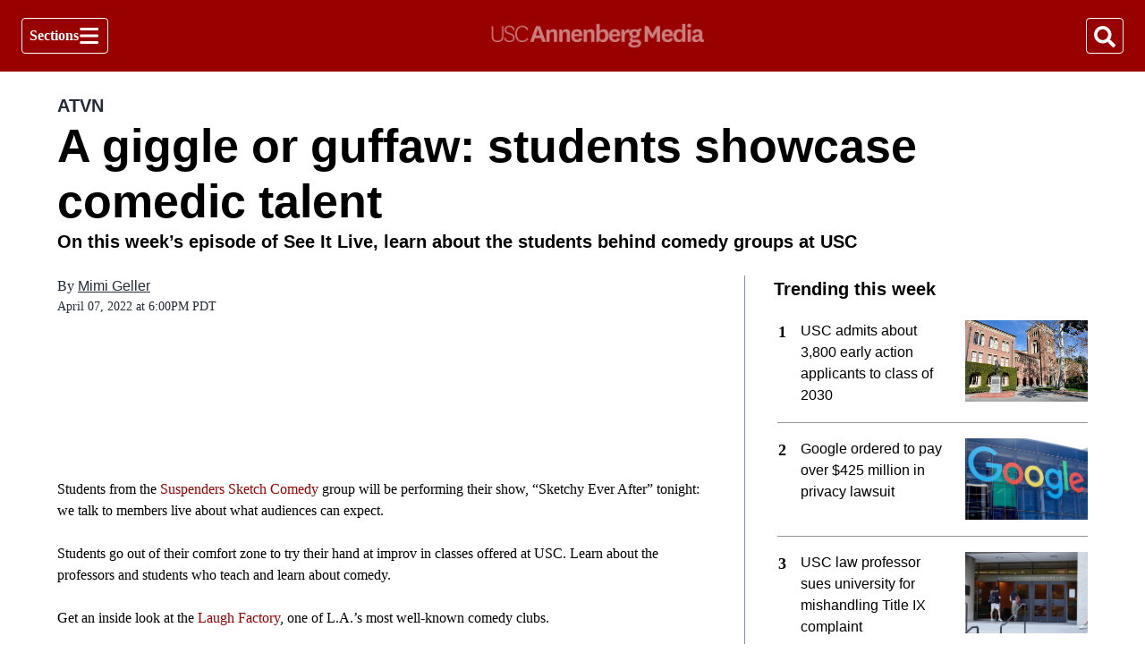

--- FILE ---
content_type: text/html; charset=utf-8
request_url: https://www.uscannenbergmedia.com/2022/04/07/a-giggle-or-guffaw-students-showcase-comedic-talent/
body_size: 21548
content:
<!DOCTYPE html><html lang="en" dir="ltr"><head><meta name="viewport" content="width=device-width, initial-scale=1"/><link rel="icon" type="image/x-icon" href="/pf/resources/favicon.ico?d=101"/><title>A giggle or guffaw: students showcase comedic talent – Annenberg Media</title><meta name="description" content="Students from the Suspenders Sketch Comedy group will be performing their show, “Sketchy Ever After” tonight: we talk to members live about what audiences can expect."/><meta name="twitter:description" content="Students from the Suspenders Sketch Comedy group will be performing their show, “Sketchy Ever After” tonight: we talk to members live about what audiences can expect."/><meta property="og:description" content="Students from the Suspenders Sketch Comedy group will be performing their show, “Sketchy Ever After” tonight: we talk to members live about what audiences can expect."/><meta name="keywords" content="laugh-factory,see-it-live,protest,custodians,comedy,stand-up"/><meta property="og:title" content="A giggle or guffaw: students showcase comedic talent"/><meta name="twitter:title" content="A giggle or guffaw: students showcase comedic talent"/><meta property="og:image" content="https://uscannenberg-uscannenberg-prod.web.arc-cdn.net/resizer/v2/AIBBKECKL5EXHHM5AOMMW45KYQ.jpeg?smart=true&amp;auth=d729e556370df3403c750576d9aebe6e1299a6b973d2dc2df2bf392b3c0a8b57&amp;width=1200&amp;height=630"/><meta property="og:image:alt" content="[One-sentence description of what this media is: &quot;A photo of a vaccine site on USC campus&quot; or &quot;Gif of dancing banana&quot;. Important for accessibility/people who use screen readers.]"/><meta name="twitter:image" content="https://uscannenberg-uscannenberg-prod.web.arc-cdn.net/resizer/v2/AIBBKECKL5EXHHM5AOMMW45KYQ.jpeg?smart=true&amp;auth=d729e556370df3403c750576d9aebe6e1299a6b973d2dc2df2bf392b3c0a8b57&amp;width=1200&amp;height=630"/><meta name="twitter:image:alt" content="[One-sentence description of what this media is: &quot;A photo of a vaccine site on USC campus&quot; or &quot;Gif of dancing banana&quot;. Important for accessibility/people who use screen readers.]"/><meta property="og:type" content="article"/><meta name="robots" content="noarchive"/><meta property="og:site_name" content="Annenberg Media"/><meta property="og:url" content="https://www.uscannenbergmedia.com/2022/04/07/a-giggle-or-guffaw-students-showcase-comedic-talent/"/><meta name="twitter:site" content="@annenbergmedia"/><meta name="twitter:card" content="summary_large_image"/><meta property="fb:admins" content="thisistheendoftheurl"/><link rel="canonical" href="https://www.uscannenbergmedia.com/2022/04/07/a-giggle-or-guffaw-students-showcase-comedic-talent/"/><link id="fusion-template-styles" rel="stylesheet" type="text/css" href="/pf/dist/components/combinations/default.css?d=101"/><link id="fusion-siteStyles-styles" rel="stylesheet" type="text/css" href="/pf/dist/css/uscannenberg.css?d=101"/><script type="application/javascript" id="polyfill-script">if(!Array.prototype.includes||!(window.Object && window.Object.assign)||!window.Promise||!window.Symbol||!window.fetch){document.write('<script type="application/javascript" src="/pf/dist/engine/polyfill.js?d=101" defer=""><\/script>')}</script><script id="fusion-engine-react-script" type="application/javascript" src="/pf/dist/engine/react.js?d=101" defer=""></script><script id="fusion-engine-combinations-script" type="application/javascript" src="/pf/dist/components/combinations/default.js?d=101" defer=""></script><style>body { writing-mode: horizontal-tb; }</style><script data-integration="inlineScripts">
    (function() {
      var _sf_async_config = window._sf_async_config = (window._sf_async_config || {});
      _sf_async_config.uid = 61700;
      _sf_async_config.domain = "uscannenbergmedia.com";
      _sf_async_config.useCanonical = true;
      _sf_async_config.useCanonicalDomain = true;
      _sf_async_config.sections = '';
      _sf_async_config.authors = '';
    })();
  ;
      window.dataLayer = window.dataLayer || [];
      function gtag(){dataLayer.push(arguments);}
      gtag('js', new Date());gtag('config', 'G-V675KS0MFP');
  ;
    (function(w,d,s,l,i){
      w[l]=w[l]||[];w[l].push({'gtm.start': new Date().getTime(),event:'gtm.js'});
      var f=d.getElementsByTagName(s)[0],
      j=d.createElement(s),dl=l!='dataLayer'?'&l='+l:'';j.async=true;j.src=
      'https://www.googletagmanager.com/gtm.js?id='+i+dl;f.parentNode.insertBefore(j,f);
    })(window,document,'script','dataLayer','GT-5NR2GTX');
  ;
    window.addEventListener('DOMContentLoaded', (event) => {
      queryly.init("528e2d87dedf4eb5", document.querySelectorAll("#fusion-app"));
    });
  ;window.isIE = !!window.MSInputMethodContext && !!document.documentMode;</script><script async="" data-integration="googleAnalyticsTag" src="https://www.googletagmanager.com/gtag/js?id=G-V675KS0MFP"></script><script async="" data-integration="nativo-ad" src="https://s.ntv.io/serve/load.js"></script><script async="" data-integration="chartbeat" src="https://static.chartbeat.com/js/chartbeat.js"></script><script defer="" data-integration="queryly" src="https://www.queryly.com/js/queryly.v4.min.js"></script>
<script>(window.BOOMR_mq=window.BOOMR_mq||[]).push(["addVar",{"rua.upush":"false","rua.cpush":"true","rua.upre":"false","rua.cpre":"true","rua.uprl":"false","rua.cprl":"false","rua.cprf":"false","rua.trans":"SJ-197c161c-68ec-4160-9773-a3973155a925","rua.cook":"false","rua.ims":"false","rua.ufprl":"false","rua.cfprl":"false","rua.isuxp":"false","rua.texp":"norulematch","rua.ceh":"false","rua.ueh":"false","rua.ieh.st":"0"}]);</script>
                              <script>!function(e){var n="https://s.go-mpulse.net/boomerang/";if("False"=="True")e.BOOMR_config=e.BOOMR_config||{},e.BOOMR_config.PageParams=e.BOOMR_config.PageParams||{},e.BOOMR_config.PageParams.pci=!0,n="https://s2.go-mpulse.net/boomerang/";if(window.BOOMR_API_key="JK3HY-6WW55-DYKTE-SZKZC-YLHGK",function(){function e(){if(!o){var e=document.createElement("script");e.id="boomr-scr-as",e.src=window.BOOMR.url,e.async=!0,i.parentNode.appendChild(e),o=!0}}function t(e){o=!0;var n,t,a,r,d=document,O=window;if(window.BOOMR.snippetMethod=e?"if":"i",t=function(e,n){var t=d.createElement("script");t.id=n||"boomr-if-as",t.src=window.BOOMR.url,BOOMR_lstart=(new Date).getTime(),e=e||d.body,e.appendChild(t)},!window.addEventListener&&window.attachEvent&&navigator.userAgent.match(/MSIE [67]\./))return window.BOOMR.snippetMethod="s",void t(i.parentNode,"boomr-async");a=document.createElement("IFRAME"),a.src="about:blank",a.title="",a.role="presentation",a.loading="eager",r=(a.frameElement||a).style,r.width=0,r.height=0,r.border=0,r.display="none",i.parentNode.appendChild(a);try{O=a.contentWindow,d=O.document.open()}catch(_){n=document.domain,a.src="javascript:var d=document.open();d.domain='"+n+"';void(0);",O=a.contentWindow,d=O.document.open()}if(n)d._boomrl=function(){this.domain=n,t()},d.write("<bo"+"dy onload='document._boomrl();'>");else if(O._boomrl=function(){t()},O.addEventListener)O.addEventListener("load",O._boomrl,!1);else if(O.attachEvent)O.attachEvent("onload",O._boomrl);d.close()}function a(e){window.BOOMR_onload=e&&e.timeStamp||(new Date).getTime()}if(!window.BOOMR||!window.BOOMR.version&&!window.BOOMR.snippetExecuted){window.BOOMR=window.BOOMR||{},window.BOOMR.snippetStart=(new Date).getTime(),window.BOOMR.snippetExecuted=!0,window.BOOMR.snippetVersion=12,window.BOOMR.url=n+"JK3HY-6WW55-DYKTE-SZKZC-YLHGK";var i=document.currentScript||document.getElementsByTagName("script")[0],o=!1,r=document.createElement("link");if(r.relList&&"function"==typeof r.relList.supports&&r.relList.supports("preload")&&"as"in r)window.BOOMR.snippetMethod="p",r.href=window.BOOMR.url,r.rel="preload",r.as="script",r.addEventListener("load",e),r.addEventListener("error",function(){t(!0)}),setTimeout(function(){if(!o)t(!0)},3e3),BOOMR_lstart=(new Date).getTime(),i.parentNode.appendChild(r);else t(!1);if(window.addEventListener)window.addEventListener("load",a,!1);else if(window.attachEvent)window.attachEvent("onload",a)}}(),"".length>0)if(e&&"performance"in e&&e.performance&&"function"==typeof e.performance.setResourceTimingBufferSize)e.performance.setResourceTimingBufferSize();!function(){if(BOOMR=e.BOOMR||{},BOOMR.plugins=BOOMR.plugins||{},!BOOMR.plugins.AK){var n="true"=="true"?1:0,t="",a="clntapyx3thii2lqytvq-f-334d511ec-clientnsv4-s.akamaihd.net",i="false"=="true"?2:1,o={"ak.v":"39","ak.cp":"1199790","ak.ai":parseInt("716738",10),"ak.ol":"0","ak.cr":10,"ak.ipv":4,"ak.proto":"h2","ak.rid":"2aca45a0","ak.r":41406,"ak.a2":n,"ak.m":"","ak.n":"ff","ak.bpcip":"18.219.48.0","ak.cport":35688,"ak.gh":"23.216.9.132","ak.quicv":"","ak.tlsv":"tls1.3","ak.0rtt":"","ak.0rtt.ed":"","ak.csrc":"-","ak.acc":"","ak.t":"1768998123","ak.ak":"hOBiQwZUYzCg5VSAfCLimQ==hYifazGLshWLqSs9gNdrx3Ohi4NO7WBR06BVwJZvGaOX4F5XCqrlayh+yXZuQEldD06I//[base64]/LYmnMJ0Mu/sEXzKy9k8XVdqagIFlXsUw7s9d+MNP4mlnwb3/knbLSW3uxfFFZR+dhswwtBh6WxML1YAWOtYyH4rK+mq4xcgKJnBwO2DaVjKvszbK4=","ak.pv":"17","ak.dpoabenc":"","ak.tf":i};if(""!==t)o["ak.ruds"]=t;var r={i:!1,av:function(n){var t="http.initiator";if(n&&(!n[t]||"spa_hard"===n[t]))o["ak.feo"]=void 0!==e.aFeoApplied?1:0,BOOMR.addVar(o)},rv:function(){var e=["ak.bpcip","ak.cport","ak.cr","ak.csrc","ak.gh","ak.ipv","ak.m","ak.n","ak.ol","ak.proto","ak.quicv","ak.tlsv","ak.0rtt","ak.0rtt.ed","ak.r","ak.acc","ak.t","ak.tf"];BOOMR.removeVar(e)}};BOOMR.plugins.AK={akVars:o,akDNSPreFetchDomain:a,init:function(){if(!r.i){var e=BOOMR.subscribe;e("before_beacon",r.av,null,null),e("onbeacon",r.rv,null,null),r.i=!0}return this},is_complete:function(){return!0}}}}()}(window);</script></head><body><noscript><iframe title="gtm" src="https://www.googletagmanager.com/ns.html?id=GT-5NR2GTX" height="0" width="0" style="display:none;visibility:hidden"></iframe></noscript><a class="skip-main" href="#main">Skip to main content</a><div id="fusion-app" class="c-stack b-application" data-style-direction="vertical" data-style-justification="start" data-style-alignment="unset" data-style-inline="false" data-style-wrap="nowrap"><div class="b-right-rail"><header class="c-stack b-right-rail__navigation" data-style-direction="vertical" data-style-justification="start" data-style-alignment="unset" data-style-inline="false" data-style-wrap="nowrap"><nav id="main-nav" class="b-header-nav-chain " aria-label="Sections Menu"><div class="b-header-nav-chain__top-layout"><div class="b-header-nav-chain__nav-left"><div class="nav-components--mobile" data-testid="nav-chain-nav-components-mobile-left"><button data-testid="nav-chain-nav-section-button" aria-label="Sections" class="c-button c-button--small c-button--secondary-reverse" type="button"><svg class="c-icon" width="48" height="48" xmlns="http://www.w3.org/2000/svg" viewBox="0 0 512 512" fill="currentColor" aria-hidden="true" focusable="false"><path d="M25 96C25 78.33 39.33 64 57 64H441C458.7 64 473 78.33 473 96C473 113.7 458.7 128 441 128H57C39.33 128 25 113.7 25 96ZM25 256C25 238.3 39.33 224 57 224H441C458.7 224 473 238.3 473 256C473 273.7 458.7 288 441 288H57C39.33 288 25 273.7 25 256ZM441 448H57C39.33 448 25 433.7 25 416C25 398.3 39.33 384 57 384H441C458.7 384 473 398.3 473 416C473 433.7 458.7 448 441 448Z"></path></svg></button></div><div class="nav-components--desktop" data-testid="nav-chain-nav-components-desktop-left"><button data-testid="nav-chain-nav-section-button" aria-label="Sections" class="c-button c-button--small c-button--secondary-reverse" type="button"><span>Sections</span><svg class="c-icon" width="48" height="48" xmlns="http://www.w3.org/2000/svg" viewBox="0 0 512 512" fill="currentColor" aria-hidden="true" focusable="false"><path d="M25 96C25 78.33 39.33 64 57 64H441C458.7 64 473 78.33 473 96C473 113.7 458.7 128 441 128H57C39.33 128 25 113.7 25 96ZM25 256C25 238.3 39.33 224 57 224H441C458.7 224 473 238.3 473 256C473 273.7 458.7 288 441 288H57C39.33 288 25 273.7 25 256ZM441 448H57C39.33 448 25 433.7 25 416C25 398.3 39.33 384 57 384H441C458.7 384 473 398.3 473 416C473 433.7 458.7 448 441 448Z"></path></svg></button></div></div><a title="Annenberg Media logotype" class="c-link b-header-nav-chain__logo b-header-nav-chain__logo--center nav-logo-hidden " href="/" aria-hidden="true" tabindex="-1"><img src="https://static.themebuilder.aws.arc.pub/uscannenberg/1730331645101.png" alt="Annenberg Media logotype" data-chromatic="ignore"/></a><div class="b-header-nav-chain__nav-right"><div class="nav-components--mobile" data-testid="nav-chain-nav-components-mobile-right"><button aria-label="Search" class="c-button c-button--small c-button--secondary-reverse" type="button"><span><svg class="c-icon" width="48" height="48" xmlns="http://www.w3.org/2000/svg" viewBox="0 0 512 512" fill="currentColor" aria-hidden="true" focusable="false"><path d="M505 442.7L405.3 343c-4.5-4.5-10.6-7-17-7H372c27.6-35.3 44-79.7 44-128C416 93.1 322.9 0 208 0S0 93.1 0 208s93.1 208 208 208c48.3 0 92.7-16.4 128-44v16.3c0 6.4 2.5 12.5 7 17l99.7 99.7c9.4 9.4 24.6 9.4 33.9 0l28.3-28.3c9.4-9.4 9.4-24.6.1-34zM208 336c-70.7 0-128-57.2-128-128 0-70.7 57.2-128 128-128 70.7 0 128 57.2 128 128 0 70.7-57.2 128-128 128z"></path></svg></span></button></div><div class="nav-components--desktop" data-testid="nav-chain-nav-components-desktop-right"><button aria-label="Search" class="c-button c-button--small c-button--secondary-reverse" type="button"><span><svg class="c-icon" width="48" height="48" xmlns="http://www.w3.org/2000/svg" viewBox="0 0 512 512" fill="currentColor" aria-hidden="true" focusable="false"><path d="M505 442.7L405.3 343c-4.5-4.5-10.6-7-17-7H372c27.6-35.3 44-79.7 44-128C416 93.1 322.9 0 208 0S0 93.1 0 208s93.1 208 208 208c48.3 0 92.7-16.4 128-44v16.3c0 6.4 2.5 12.5 7 17l99.7 99.7c9.4 9.4 24.6 9.4 33.9 0l28.3-28.3c9.4-9.4 9.4-24.6.1-34zM208 336c-70.7 0-128-57.2-128-128 0-70.7 57.2-128 128-128 70.7 0 128 57.2 128 128 0 70.7-57.2 128-128 128z"></path></svg></span></button></div></div></div><div id="flyout-overlay" data-testid="nav-chain-flyout-overlay" class="c-stack b-header-nav-chain__flyout-overlay closed" data-style-direction="vertical" data-style-justification="start" data-style-alignment="unset" data-style-inline="false" data-style-wrap="nowrap"><div><div class="c-stack b-header-nav-chain__flyout-nav-wrapper closed" data-style-direction="vertical" data-style-justification="start" data-style-alignment="unset" data-style-inline="false" data-style-wrap="nowrap"><div class="b-header-nav-chain__flyout-close-button"><button aria-label="Close" class="c-button c-button--small c-button--secondary-reverse" type="button"><svg class="c-icon" width="24" height="24" xmlns="http://www.w3.org/2000/svg" viewBox="0 0 512 512" fill="currentColor" aria-hidden="true" focusable="false"><path d="M406.6 361.4C419.1 373.9 419.1 394.15 406.6 406.65C400.4 412.9 392.2 416 384 416C375.8 416 367.62 412.875 361.38 406.625L256 301.3L150.63 406.6C144.38 412.9 136.19 416 128 416C119.81 416 111.63 412.9 105.375 406.6C92.875 394.1 92.875 373.85 105.375 361.35L210.775 255.95L105.375 150.6C92.875 138.1 92.875 117.85 105.375 105.35C117.875 92.85 138.125 92.85 150.625 105.35L256 210.8L361.4 105.4C373.9 92.9 394.15 92.9 406.65 105.4C419.15 117.9 419.15 138.15 406.65 150.65L301.25 256.05L406.6 361.4Z"></path></svg></button></div><div class="nav-menu"><div data-testid="nav-chain-nav-components-mobile" class="c-stack nav-components--mobile" data-style-direction="vertical" data-style-justification="start" data-style-alignment="unset" data-style-inline="false" data-style-wrap="nowrap"></div><div data-testid="nav-chain-nav-components-desktop" class="c-stack nav-components--desktop" data-style-direction="vertical" data-style-justification="start" data-style-alignment="unset" data-style-inline="false" data-style-wrap="nowrap"></div></div><ul class="c-stack b-header-nav-chain__flyout-nav" data-style-direction="vertical" data-style-justification="start" data-style-alignment="unset" data-style-inline="false" data-style-wrap="nowrap"><li class="section-item" data-testid="nav-chain-section-item"><a class="c-link" href="/app" aria-hidden="true" tabindex="-1">Best App In The World ✨</a></li><li class="section-item" data-testid="nav-chain-section-item"><a class="c-link" href="/allnews" aria-hidden="true" tabindex="-1">All news</a></li><li class="section-item" data-testid="nav-chain-section-item"><a class="c-link" href="/activism" aria-hidden="true" tabindex="-1">Activism</a></li><li class="section-item" data-testid="nav-chain-section-item"><a class="c-link" href="/ampersand" aria-hidden="true" tabindex="-1">Ampersand</a></li><li class="section-item" data-testid="nav-chain-section-item"><div data-testid="nav-chain-section-item-subsection" class="c-stack b-header-nav-chain__subsection-anchor subsection-anchor " data-style-direction="horizontal" data-style-justification="start" data-style-alignment="center" data-style-inline="false" data-style-wrap="nowrap"><a class="c-link" href="/listen" aria-hidden="true" tabindex="-1">Annenberg Radio News</a><button aria-expanded="false" aria-controls="header_sub_section_listen" aria-label="Show Annenberg Radio News sub sections" class="c-button c-button--medium c-button--default submenu-caret" type="button"><span><svg class="c-icon" width="20" height="20" xmlns="http://www.w3.org/2000/svg" viewBox="0 0 512 512" fill="currentColor" aria-hidden="true" focusable="false"><path d="M256 416C247.812 416 239.62 412.875 233.38 406.625L41.38 214.625C28.88 202.125 28.88 181.875 41.38 169.375C53.88 156.875 74.13 156.875 86.63 169.375L256 338.8L425.4 169.4C437.9 156.9 458.15 156.9 470.65 169.4C483.15 181.9 483.15 202.15 470.65 214.65L278.65 406.65C272.4 412.9 264.2 416 256 416Z"></path></svg></span></button></div><div class="b-header-nav-chain__subsection-container "><ul class="b-header-nav-chain__subsection-menu" id="header_sub_section_listen"><li class="subsection-item" data-testid="nav-chain-subsection-item"><a class="c-link" href="/listen/from-where-we-are" aria-hidden="true" tabindex="-1">From Where We Are</a></li><li class="subsection-item" data-testid="nav-chain-subsection-item"><a class="c-link" href="/podcasts/match-volume" aria-hidden="true" tabindex="-1">Match Volume</a></li><li class="subsection-item" data-testid="nav-chain-subsection-item"><a class="c-link" href="/listen/podcasts" aria-hidden="true" tabindex="-1">Podcasts</a></li><li class="subsection-item" data-testid="nav-chain-subsection-item"><a class="c-link" href="/listen/trojan-tales" aria-hidden="true" tabindex="-1">Trojan Tales</a></li></ul></div></li><li class="section-item" data-testid="nav-chain-section-item"><a class="c-link" href="/ace" aria-hidden="true" tabindex="-1">Arts, Culture &amp; Entertainment</a></li><li class="section-item" data-testid="nav-chain-section-item"><div data-testid="nav-chain-section-item-subsection" class="c-stack b-header-nav-chain__subsection-anchor subsection-anchor " data-style-direction="horizontal" data-style-justification="start" data-style-alignment="center" data-style-inline="false" data-style-wrap="nowrap"><a class="c-link" href="/watch/atvn" aria-hidden="true" tabindex="-1">ATVN</a><button aria-expanded="false" aria-controls="header_sub_section_watch/atvn" aria-label="Show ATVN sub sections" class="c-button c-button--medium c-button--default submenu-caret" type="button"><span><svg class="c-icon" width="20" height="20" xmlns="http://www.w3.org/2000/svg" viewBox="0 0 512 512" fill="currentColor" aria-hidden="true" focusable="false"><path d="M256 416C247.812 416 239.62 412.875 233.38 406.625L41.38 214.625C28.88 202.125 28.88 181.875 41.38 169.375C53.88 156.875 74.13 156.875 86.63 169.375L256 338.8L425.4 169.4C437.9 156.9 458.15 156.9 470.65 169.4C483.15 181.9 483.15 202.15 470.65 214.65L278.65 406.65C272.4 412.9 264.2 416 256 416Z"></path></svg></span></button></div><div class="b-header-nav-chain__subsection-container "><ul class="b-header-nav-chain__subsection-menu" id="header_sub_section_watch/atvn"><li class="subsection-item" data-testid="nav-chain-subsection-item"><a class="c-link" href="https://www.uscannenbergmedia.com/watch/atvn/" aria-hidden="true" tabindex="-1" rel="noreferrer" target="_blank">Full Episodes of ATVN<span class="visually-hidden">Opens in new window</span></a></li><li class="subsection-item" data-testid="nav-chain-subsection-item"><a class="c-link" href="/producer-blogs" aria-hidden="true" tabindex="-1">Production Blogs</a></li><li class="subsection-item" data-testid="nav-chain-subsection-item"><a class="c-link" href="https://www.youtube.com/c/AnnenbergMedia" aria-hidden="true" tabindex="-1" rel="noreferrer" target="_blank">Watch ATVN on YouTube<span class="visually-hidden">Opens in new window</span></a></li></ul></div></li><li class="section-item" data-testid="nav-chain-section-item"><a class="c-link" href="/Black" aria-hidden="true" tabindex="-1">Black.</a></li><li class="section-item" data-testid="nav-chain-section-item"><div data-testid="nav-chain-section-item-subsection" class="c-stack b-header-nav-chain__subsection-anchor subsection-anchor " data-style-direction="horizontal" data-style-justification="start" data-style-alignment="center" data-style-inline="false" data-style-wrap="nowrap"><a class="c-link" href="/capsule" aria-hidden="true" tabindex="-1">Capsule</a><button aria-expanded="false" aria-controls="header_sub_section_capsule" aria-label="Show Capsule sub sections" class="c-button c-button--medium c-button--default submenu-caret" type="button"><span><svg class="c-icon" width="20" height="20" xmlns="http://www.w3.org/2000/svg" viewBox="0 0 512 512" fill="currentColor" aria-hidden="true" focusable="false"><path d="M256 416C247.812 416 239.62 412.875 233.38 406.625L41.38 214.625C28.88 202.125 28.88 181.875 41.38 169.375C53.88 156.875 74.13 156.875 86.63 169.375L256 338.8L425.4 169.4C437.9 156.9 458.15 156.9 470.65 169.4C483.15 181.9 483.15 202.15 470.65 214.65L278.65 406.65C272.4 412.9 264.2 416 256 416Z"></path></svg></span></button></div><div class="b-header-nav-chain__subsection-container "><ul class="b-header-nav-chain__subsection-menu" id="header_sub_section_capsule"><li class="subsection-item" data-testid="nav-chain-subsection-item"><a class="c-link" href="https://www.uscannenbergmedia.com/capsule-f23/" aria-hidden="true" tabindex="-1" rel="noreferrer" target="_blank">Fall 2023<span class="visually-hidden">Opens in new window</span></a></li><li class="subsection-item" data-testid="nav-chain-subsection-item"><a class="c-link" href="https://www.uscannenbergmedia.com/capsule-s23/" aria-hidden="true" tabindex="-1" rel="noreferrer" target="_blank">Spring 2023<span class="visually-hidden">Opens in new window</span></a></li><li class="subsection-item" data-testid="nav-chain-subsection-item"><a class="c-link" href="https://www.uscannenbergmedia.com/capsule-f22/" aria-hidden="true" tabindex="-1" rel="noreferrer" target="_blank">Fall 2022<span class="visually-hidden">Opens in new window</span></a></li></ul></div></li><li class="section-item" data-testid="nav-chain-section-item"><div data-testid="nav-chain-section-item-subsection" class="c-stack b-header-nav-chain__subsection-anchor subsection-anchor " data-style-direction="horizontal" data-style-justification="start" data-style-alignment="center" data-style-inline="false" data-style-wrap="nowrap"><a class="c-link" href="/chinese" aria-hidden="true" tabindex="-1">Chinese</a><button aria-expanded="false" aria-controls="header_sub_section_chinese" aria-label="Show Chinese sub sections" class="c-button c-button--medium c-button--default submenu-caret" type="button"><span><svg class="c-icon" width="20" height="20" xmlns="http://www.w3.org/2000/svg" viewBox="0 0 512 512" fill="currentColor" aria-hidden="true" focusable="false"><path d="M256 416C247.812 416 239.62 412.875 233.38 406.625L41.38 214.625C28.88 202.125 28.88 181.875 41.38 169.375C53.88 156.875 74.13 156.875 86.63 169.375L256 338.8L425.4 169.4C437.9 156.9 458.15 156.9 470.65 169.4C483.15 181.9 483.15 202.15 470.65 214.65L278.65 406.65C272.4 412.9 264.2 416 256 416Z"></path></svg></span></button></div><div class="b-header-nav-chain__subsection-container "><ul class="b-header-nav-chain__subsection-menu" id="header_sub_section_chinese"><li class="subsection-item" data-testid="nav-chain-subsection-item"><a class="c-link" href="/chinese/translated" aria-hidden="true" tabindex="-1">Translated Articles</a></li><li class="subsection-item" data-testid="nav-chain-subsection-item"><a class="c-link" href="/chinese/original" aria-hidden="true" tabindex="-1">Chinese - Original Articles</a></li></ul></div></li><li class="section-item" data-testid="nav-chain-section-item"><a class="c-link" href="/dimelo" aria-hidden="true" tabindex="-1">Dímelo</a></li><li class="section-item" data-testid="nav-chain-section-item"><a class="c-link" href="/earth" aria-hidden="true" tabindex="-1">Earth</a></li><li class="section-item" data-testid="nav-chain-section-item"><a class="c-link" href="/elevASIAN" aria-hidden="true" tabindex="-1">elevASIAN</a></li><li class="section-item" data-testid="nav-chain-section-item"><a class="c-link" href="/from-the-classroom" aria-hidden="true" tabindex="-1">From the Classroom</a></li><li class="section-item" data-testid="nav-chain-section-item"><a class="c-link" href="/games" aria-hidden="true" tabindex="-1">Games</a></li><li class="section-item" data-testid="nav-chain-section-item"><a class="c-link" href="/esports" aria-hidden="true" tabindex="-1">Gaming and Esports</a></li><li class="section-item" data-testid="nav-chain-section-item"><a class="c-link" href="/international" aria-hidden="true" tabindex="-1">International</a></li><li class="section-item" data-testid="nav-chain-section-item"><a class="c-link" href="/health-and-wellness" aria-hidden="true" tabindex="-1">Health &amp; Wellness</a></li><li class="section-item" data-testid="nav-chain-section-item"><a class="c-link" href="/watch/impact" aria-hidden="true" tabindex="-1">Impact</a></li><li class="section-item" data-testid="nav-chain-section-item"><a class="c-link" href="/interactives" aria-hidden="true" tabindex="-1">Interactives</a></li><li class="section-item" data-testid="nav-chain-section-item"><a class="c-link" href="/investigative" aria-hidden="true" tabindex="-1">Investigations</a></li><li class="section-item" data-testid="nav-chain-section-item"><a class="c-link" href="/photo" aria-hidden="true" tabindex="-1">Photo</a></li><li class="section-item" data-testid="nav-chain-section-item"><a class="c-link" href="/news/politics" aria-hidden="true" tabindex="-1">Politics</a></li><li class="section-item" data-testid="nav-chain-section-item"><a class="c-link" href="/money" aria-hidden="true" tabindex="-1">Money</a></li><li class="section-item" data-testid="nav-chain-section-item"><div data-testid="nav-chain-section-item-subsection" class="c-stack b-header-nav-chain__subsection-anchor subsection-anchor " data-style-direction="horizontal" data-style-justification="start" data-style-alignment="center" data-style-inline="false" data-style-wrap="nowrap"><a class="c-link" href="/schoolofthought" aria-hidden="true" tabindex="-1">School of Thought</a><button aria-expanded="false" aria-controls="header_sub_section_schoolofthought" aria-label="Show School of Thought sub sections" class="c-button c-button--medium c-button--default submenu-caret" type="button"><span><svg class="c-icon" width="20" height="20" xmlns="http://www.w3.org/2000/svg" viewBox="0 0 512 512" fill="currentColor" aria-hidden="true" focusable="false"><path d="M256 416C247.812 416 239.62 412.875 233.38 406.625L41.38 214.625C28.88 202.125 28.88 181.875 41.38 169.375C53.88 156.875 74.13 156.875 86.63 169.375L256 338.8L425.4 169.4C437.9 156.9 458.15 156.9 470.65 169.4C483.15 181.9 483.15 202.15 470.65 214.65L278.65 406.65C272.4 412.9 264.2 416 256 416Z"></path></svg></span></button></div><div class="b-header-nav-chain__subsection-container "><ul class="b-header-nav-chain__subsection-menu" id="header_sub_section_schoolofthought"><li class="subsection-item" data-testid="nav-chain-subsection-item"><a class="c-link" href="/voices" aria-hidden="true" tabindex="-1">Voices</a></li></ul></div></li><li class="section-item" data-testid="nav-chain-section-item"><a class="c-link" href="/intersections" aria-hidden="true" tabindex="-1">South LA</a></li><li class="section-item" data-testid="nav-chain-section-item"><div data-testid="nav-chain-section-item-subsection" class="c-stack b-header-nav-chain__subsection-anchor subsection-anchor " data-style-direction="horizontal" data-style-justification="start" data-style-alignment="center" data-style-inline="false" data-style-wrap="nowrap"><a class="c-link" href="/sports" aria-hidden="true" tabindex="-1">Sports</a><button aria-expanded="false" aria-controls="header_sub_section_sports" aria-label="Show Sports sub sections" class="c-button c-button--medium c-button--default submenu-caret" type="button"><span><svg class="c-icon" width="20" height="20" xmlns="http://www.w3.org/2000/svg" viewBox="0 0 512 512" fill="currentColor" aria-hidden="true" focusable="false"><path d="M256 416C247.812 416 239.62 412.875 233.38 406.625L41.38 214.625C28.88 202.125 28.88 181.875 41.38 169.375C53.88 156.875 74.13 156.875 86.63 169.375L256 338.8L425.4 169.4C437.9 156.9 458.15 156.9 470.65 169.4C483.15 181.9 483.15 202.15 470.65 214.65L278.65 406.65C272.4 412.9 264.2 416 256 416Z"></path></svg></span></button></div><div class="b-header-nav-chain__subsection-container "><ul class="b-header-nav-chain__subsection-menu" id="header_sub_section_sports"><li class="subsection-item" data-testid="nav-chain-subsection-item"><a class="c-link" href="/sports/column" aria-hidden="true" tabindex="-1">Column</a></li><li class="subsection-item" data-testid="nav-chain-subsection-item"><a class="c-link" href="/sports/baseball" aria-hidden="true" tabindex="-1">Baseball</a></li><li class="subsection-item" data-testid="nav-chain-subsection-item"><a class="c-link" href="/sports/basketball" aria-hidden="true" tabindex="-1">Basketball</a></li><li class="subsection-item" data-testid="nav-chain-subsection-item"><a class="c-link" href="/sports/football" aria-hidden="true" tabindex="-1">Football</a></li><li class="subsection-item" data-testid="nav-chain-subsection-item"><a class="c-link" href="/sports/soccer" aria-hidden="true" tabindex="-1">Soccer</a></li><li class="subsection-item" data-testid="nav-chain-subsection-item"><a class="c-link" href="/sports/volleyball" aria-hidden="true" tabindex="-1">Volleyball</a></li></ul></div></li><li class="section-item" data-testid="nav-chain-section-item"><a class="c-link" href="/beacon" aria-hidden="true" tabindex="-1">The Beacon Project</a></li><li class="section-item" data-testid="nav-chain-section-item"><div data-testid="nav-chain-section-item-subsection" class="c-stack b-header-nav-chain__subsection-anchor subsection-anchor " data-style-direction="horizontal" data-style-justification="start" data-style-alignment="center" data-style-inline="false" data-style-wrap="nowrap"><a class="c-link" href="/talkoftroy" aria-hidden="true" tabindex="-1">The Talk of Troy</a><button aria-expanded="false" aria-controls="header_sub_section_talkoftroy" aria-label="Show The Talk of Troy sub sections" class="c-button c-button--medium c-button--default submenu-caret" type="button"><span><svg class="c-icon" width="20" height="20" xmlns="http://www.w3.org/2000/svg" viewBox="0 0 512 512" fill="currentColor" aria-hidden="true" focusable="false"><path d="M256 416C247.812 416 239.62 412.875 233.38 406.625L41.38 214.625C28.88 202.125 28.88 181.875 41.38 169.375C53.88 156.875 74.13 156.875 86.63 169.375L256 338.8L425.4 169.4C437.9 156.9 458.15 156.9 470.65 169.4C483.15 181.9 483.15 202.15 470.65 214.65L278.65 406.65C272.4 412.9 264.2 416 256 416Z"></path></svg></span></button></div><div class="b-header-nav-chain__subsection-container "><ul class="b-header-nav-chain__subsection-menu" id="header_sub_section_talkoftroy"><li class="subsection-item" data-testid="nav-chain-subsection-item"><a class="c-link" href="https://youtube.com/@thetalkoftroy" aria-hidden="true" tabindex="-1" rel="noreferrer" target="_blank">Watch the Talk of Troy on YouTube<span class="visually-hidden">Opens in new window</span></a></li><li class="subsection-item" data-testid="nav-chain-subsection-item"><a class="c-link" href="/talkoftroy/Columns" aria-hidden="true" tabindex="-1">Columns</a></li><li class="subsection-item" data-testid="nav-chain-subsection-item"><a class="c-link" href="/talkoftroy/News" aria-hidden="true" tabindex="-1">News</a></li></ul></div></li><li class="section-item" data-testid="nav-chain-section-item"><a class="c-link" href="/news/usc" aria-hidden="true" tabindex="-1">USC</a></li><li class="section-menu--bottom-placeholder"></li></ul></div></div></div></nav><style id="style-override-f0fiS6Hwn9tT1kG">.text-to-speech-button {
margin-top: 10px;
}</style><div id="fusion-static-enter:html-block-f0fxY9SuTovtgQ" style="display:none" data-fusion-component="html-block-f0fxY9SuTovtgQ"></div><div><script src="https://www.queryly.com/js/queryly.v4.js"></script>
<script>
queryly.init("528e2d87dedf4eb5", document.querySelectorAll("#fusion-app"));
console.log("queryly fragment working");
</script>
<script src="https://www.queryly.com/js/uscannenbergmedia-advanced-search.js">
</script></div><div id="fusion-static-exit:html-block-f0fxY9SuTovtgQ" style="display:none" data-fusion-component="html-block-f0fxY9SuTovtgQ"></div></header><section role="main" tabindex="-1" class="b-right-rail__main"><div class="c-stack b-right-rail__full-width-1" data-style-direction="vertical" data-style-justification="start" data-style-alignment="unset" data-style-inline="false" data-style-wrap="nowrap"><a class="c-overline b-overline" href="/watch/atvn/">ATVN</a><h1 class="b-headline">A giggle or guffaw: students showcase comedic talent</h1><h2 class="c-heading b-subheadline">On this week’s episode of See It Live, learn about the students behind comedy groups at USC</h2></div><div class="c-grid b-right-rail__rail-container"><div class="c-stack b-right-rail__main-interior-item" data-style-direction="vertical" data-style-justification="start" data-style-alignment="unset" data-style-inline="false" data-style-wrap="nowrap"><div class="c-attribution b-byline"><span class="b-byline__by">By</span> <span class="b-byline__names"><a class="c-link" href="/author/mimi-geller/">Mimi Geller</a></span></div><time as="time" class="c-date b-date" dateTime="2022-04-08T01:00:00Z">April 07, 2022 at 6:00PM PDT</time><div data-fusion-collection="features" data-fusion-type="text-to-speech/default"></div><article class="b-article-body"><div class="b-article-body__embed-responsive" data-chromatic="ignore" data-testid="oembed-container"><div><div><iframe width="560" height="315" src="https://www.youtube.com/embed/9C88Cb_abH8?feature=oembed" frameborder="0" allow="accelerometer; autoplay; clipboard-write; encrypted-media; gyroscope; picture-in-picture" allowfullscreen></iframe></div></div></div><p class="c-paragraph">Students from the <a href="https://www.instagram.com/suspendersusc/" target="_blank">Suspenders Sketch Comedy</a> group will be performing their show, “Sketchy Ever After” tonight: we talk to members live about what audiences can expect.</p><p class="c-paragraph">Students go out of their comfort zone to try their hand at improv in classes offered at USC. Learn about the professors and students who teach and learn about comedy. </p><p class="c-paragraph">Get an inside look at the<a href="http://www.laughfactory.com/" target="_blank"> Laugh Factory</a>, one of L.A.’s most well-known comedy clubs. </p><p class="c-paragraph"><i>See It Live is live on </i><a href="https://www.youtube.com/c/AnnenbergMedia/videos" target="_blank"><i>YouTube</i></a><i> every Thursday at 6:00 p.m.</i></p><p class="c-paragraph"><b>Credits: </b></p><p class="c-paragraph"><i><u>Executive Producer:</u></i><i> Mimi Geller </i></p><p class="c-paragraph"><i><u>Executive Producer shadow:</u></i><i> Gabriella Rudy </i></p><p class="c-paragraph"><i><u>Producers: </u></i><i>Sofia Gonzalez, Dua Anjum, Junfeng Li </i></p><p class="c-paragraph"><i><u>Anchors</u></i><i>: Olivia Tyler, Vincent Demonte, Allie Anthony </i></p><p class="c-paragraph"><i><u>Art Director:</u></i><i> Olivia Corish </i></p><p class="c-paragraph"><i><u>Control Room: </u></i></p><p class="c-paragraph"><i>Director: Olivia Mossler </i></p><p class="c-paragraph"><i>Assistant Directors: Emily Hricak </i></p><p class="c-paragraph"><i>Floor Director: Alexandra Lyu </i></p><p class="c-paragraph"><i>Teleprompter Operator: Preston Long </i></p><p class="c-paragraph"><i>Livestream Manager: Sofia Bajwa </i></p><p class="c-paragraph"><i>Camera Operator: Scott Weinstein </i></p><p class="c-paragraph"><i>TVU Operator: Alexis Gebhardt</i></p><p class="c-paragraph"><i> Reporters: Claire Haskell, Claire Fogarty, Robert Gifford, Michael Gribbon, Venice Tang, Chrissa Loukas</i></p></article><div id="fusion-static-enter:html-block-f0fcpO7MjKgv6Ku" style="display:none" data-fusion-component="html-block-f0fcpO7MjKgv6Ku"></div><div><hr></div><div id="fusion-static-exit:html-block-f0fcpO7MjKgv6Ku" style="display:none" data-fusion-component="html-block-f0fcpO7MjKgv6Ku"></div></div><aside class="c-stack b-right-rail__main-right-rail" data-style-direction="vertical" data-style-justification="start" data-style-alignment="unset" data-style-inline="false" data-style-wrap="nowrap"><div class="c-stack b-single-chain" data-style-direction="vertical" data-style-justification="start" data-style-alignment="unset" data-style-inline="false" data-style-wrap="nowrap"><div class="c-stack b-single-chain__children-stack" data-style-direction="vertical" data-style-justification="start" data-style-alignment="unset" data-style-inline="false" data-style-wrap="nowrap"><div id="fusion-static-enter:html-block-f0frA5cqW1ec65h-3-0-0" style="display:none" data-fusion-component="html-block-f0frA5cqW1ec65h-3-0-0"></div><div><style>
    a {
        color: black;
        text-decoration: none;
    }

    .trending-container {
        font-family: Arial, sans-serif;
        max-width: 100%;
        margin: 0 auto;
        padding: 0 0px; /* Added padding on the sides */
        box-sizing: border-box;
    }

    .trending-title {
        font-family: Arial, sans-serif;
        font-size: 20px;
        padding-bottom: 5px;
        margin-bottom: 15px;
    }

    .trending-list {
        list-style-position: outside;
        padding-left: 30px;
        counter-reset: customlistcounter;
        position: relative;
    }

    .trending-item {
        margin-bottom: 18px;
        padding-bottom: 18px;
        font-size: 15px;
        display: flex;
        position: relative;
    }

    /* Removed border-bottom from trending-item and created a separate element for divider */
    .trending-item:not(:last-child)::after {
        content: "";
        position: absolute;
        bottom: 0;
        left: -26px;
        right: 0;
        height: 0.1px;
        background-color: rgb(148, 148, 148);
    }

    .trending-list > .trending-item::before {
        content: counter(customlistcounter);
        counter-increment: customlistcounter;
        font-weight: bold;
        font-size: 18px;
        font-family: Georgia, serif;
        position: absolute;
        left: -25px;
    }

    .trending-content {
        display: flex;
        justify-content: space-between;
        width: 100%;
        align-items: flex-start;
    }

    .trending-headline {
        flex: 1;
        padding-right: 15px;
        max-width: 60%;
        font-size: medium;
        font-family: Arial, sans-serif;
    }

    .trending-image {
        width: 137px;
        height: 91px;
        object-fit: cover;
        flex-shrink: 0;
    }
</style>

<div class="trending-container">
    <h3 class="trending-title">Trending this week</h3>

    <ol class="trending-list" id="trendingList"></ol>
</div>

<script>
    function trending(data) {
        console.log(data);

        const listId = document.getElementById("trendingList");

        for (let i = 0; i < 5; i++) {
            console.log(i);
            const page = data[i];

            const listItem = document.createElement("li");
            listItem.className = "trending-item";

            const link = document.createElement("a");
            link.href = 'https://' + page['url'];

            const contentDiv = document.createElement("div");
            contentDiv.className = "trending-content";

            const headlineDiv = document.createElement("div");
            headlineDiv.className = "trending-headline";
            headlineDiv.textContent = page['headline'];

            const img = document.createElement("img");
            imgSrc = "https://" + page['image_url'] //+ "&height=91&width=137";
            // if (imgSrc.includes('?auth')) {
            //     imgSrc += '&height=91&width=137';
            // } else {
            //     imgSrc += '?height=91&width=137';
            // }
            img.src = imgSrc;
            img.width = 137;
            img.height = 91;
            img.className = "trending-image";
            img.alt = page['headline'];

            contentDiv.appendChild(headlineDiv);
            contentDiv.appendChild(img);
            link.appendChild(contentDiv);
            listItem.appendChild(link);
            listId.appendChild(listItem);
        }
    }
</script>

<script src="https://amc-trending-data-prod.s3.us-east-1.amazonaws.com/data.js"></script></div><div id="fusion-static-exit:html-block-f0frA5cqW1ec65h-3-0-0" style="display:none" data-fusion-component="html-block-f0frA5cqW1ec65h-3-0-0"></div><div id="fusion-static-enter:html-block-f0fPaXsxrWj82rC-3-0-1" style="display:none" data-fusion-component="html-block-f0fPaXsxrWj82rC-3-0-1"></div><div><a href="https://www.flipopapp.com/" target="_blank">

<img src="https://cloudfront-us-east-1.images.arcpublishing.com/uscannenberg/HWCWIY6Q75AIRITTC723KXIJAY.png" alt="Promo graphic that says Introducing FLIPOP AI-powered news summarizer" width="100%">

</a></div><div id="fusion-static-exit:html-block-f0fPaXsxrWj82rC-3-0-1" style="display:none" data-fusion-component="html-block-f0fPaXsxrWj82rC-3-0-1"></div><div class="c-stack b-numbered-list" data-style-direction="vertical" data-style-justification="start" data-style-alignment="unset" data-style-inline="false" data-style-wrap="nowrap"><h2 class="c-heading">Editor&#x27;s picks</h2><div class="c-stack b-numbered-list__items" data-style-direction="vertical" data-style-justification="start" data-style-alignment="unset" data-style-inline="false" data-style-wrap="nowrap"><div class="c-stack b-numbered-list__item" data-style-direction="horizontal" data-style-justification="start" data-style-alignment="unset" data-style-inline="false" data-style-wrap="nowrap"><p class="c-paragraph">1</p><a class="c-link" href="/2026/01/20/alijah-arenas-set-to-make-long-awaited-usc-debut/"><h3 class="c-heading">Alijah Arenas set to make long-awaited USC debut</h3></a><a class="c-link b-numbered-list__item-image" href="/2026/01/20/alijah-arenas-set-to-make-long-awaited-usc-debut/" aria-hidden="true" tabindex="-1"><img data-chromatic="ignore" alt="" class="c-image" loading="lazy" src="https://uscannenberg-uscannenberg-prod.web.arc-cdn.net/resizer/v2/5YNJXPIRNFAHJOBLMDZLQQSR74.jpg?smart=true&amp;auth=73df40334a53c566123cac3200c620e97140e59ade62fd503baba59219638640&amp;width=274&amp;height=182" srcSet="https://uscannenberg-uscannenberg-prod.web.arc-cdn.net/resizer/v2/5YNJXPIRNFAHJOBLMDZLQQSR74.jpg?smart=true&amp;auth=73df40334a53c566123cac3200c620e97140e59ade62fd503baba59219638640&amp;width=137&amp;height=91 137w, https://uscannenberg-uscannenberg-prod.web.arc-cdn.net/resizer/v2/5YNJXPIRNFAHJOBLMDZLQQSR74.jpg?smart=true&amp;auth=73df40334a53c566123cac3200c620e97140e59ade62fd503baba59219638640&amp;width=274&amp;height=182 274w, https://uscannenberg-uscannenberg-prod.web.arc-cdn.net/resizer/v2/5YNJXPIRNFAHJOBLMDZLQQSR74.jpg?smart=true&amp;auth=73df40334a53c566123cac3200c620e97140e59ade62fd503baba59219638640&amp;width=548&amp;height=364 548w" width="274" height="182"/></a></div><hr aria-hidden="true"/><div class="c-stack b-numbered-list__item" data-style-direction="horizontal" data-style-justification="start" data-style-alignment="unset" data-style-inline="false" data-style-wrap="nowrap"><p class="c-paragraph">2</p><a class="c-link" href="/2025/12/22/usc-and-notre-dame-rivalry-to-end-in-2026/"><h3 class="c-heading">USC and Notre Dame rivalry to end in 2026</h3></a><a class="c-link b-numbered-list__item-image" href="/2025/12/22/usc-and-notre-dame-rivalry-to-end-in-2026/" aria-hidden="true" tabindex="-1"><img data-chromatic="ignore" alt="" class="c-image" loading="lazy" src="https://uscannenberg-uscannenberg-prod.web.arc-cdn.net/resizer/v2/NPJA3X2N5NFAXKGRKIFLNFIZTU.JPG?smart=true&amp;auth=7cd81e15f97d1a43bd1fe1db12eb1c87c57a84ad1ff5a85ecf96e33ed1dbe7ad&amp;width=274&amp;height=182" srcSet="https://uscannenberg-uscannenberg-prod.web.arc-cdn.net/resizer/v2/NPJA3X2N5NFAXKGRKIFLNFIZTU.JPG?smart=true&amp;auth=7cd81e15f97d1a43bd1fe1db12eb1c87c57a84ad1ff5a85ecf96e33ed1dbe7ad&amp;width=137&amp;height=91 137w, https://uscannenberg-uscannenberg-prod.web.arc-cdn.net/resizer/v2/NPJA3X2N5NFAXKGRKIFLNFIZTU.JPG?smart=true&amp;auth=7cd81e15f97d1a43bd1fe1db12eb1c87c57a84ad1ff5a85ecf96e33ed1dbe7ad&amp;width=274&amp;height=182 274w, https://uscannenberg-uscannenberg-prod.web.arc-cdn.net/resizer/v2/NPJA3X2N5NFAXKGRKIFLNFIZTU.JPG?smart=true&amp;auth=7cd81e15f97d1a43bd1fe1db12eb1c87c57a84ad1ff5a85ecf96e33ed1dbe7ad&amp;width=548&amp;height=364 548w" width="274" height="182"/></a></div><hr aria-hidden="true"/><div class="c-stack b-numbered-list__item" data-style-direction="horizontal" data-style-justification="start" data-style-alignment="unset" data-style-inline="false" data-style-wrap="nowrap"><p class="c-paragraph">3</p><a class="c-link" href="/2025/12/22/work-that-pushes-back-patrick-martinez-captures-the-collective-conscience-in-los-angeles-as-risks-to-immigrant-communities-mount/"><h3 class="c-heading">‘Work that pushes back’: Patrick Martinez captures the ‘collective conscience’ in Los Angeles as risks to immigrant communities mount </h3></a><a class="c-link b-numbered-list__item-image" href="/2025/12/22/work-that-pushes-back-patrick-martinez-captures-the-collective-conscience-in-los-angeles-as-risks-to-immigrant-communities-mount/" aria-hidden="true" tabindex="-1"><img data-chromatic="ignore" alt="" class="c-image" loading="lazy" src="https://uscannenberg-uscannenberg-prod.web.arc-cdn.net/resizer/v2/2QMSOKI2NZH73HQDQVSVSMTW5Y.jpg?smart=true&amp;auth=0e32b2595928ba80ddd25339c52cfd93b2df765f0b4c7d0ac49aac8672c59852&amp;width=274&amp;height=182" srcSet="https://uscannenberg-uscannenberg-prod.web.arc-cdn.net/resizer/v2/2QMSOKI2NZH73HQDQVSVSMTW5Y.jpg?smart=true&amp;auth=0e32b2595928ba80ddd25339c52cfd93b2df765f0b4c7d0ac49aac8672c59852&amp;width=137&amp;height=91 137w, https://uscannenberg-uscannenberg-prod.web.arc-cdn.net/resizer/v2/2QMSOKI2NZH73HQDQVSVSMTW5Y.jpg?smart=true&amp;auth=0e32b2595928ba80ddd25339c52cfd93b2df765f0b4c7d0ac49aac8672c59852&amp;width=274&amp;height=182 274w, https://uscannenberg-uscannenberg-prod.web.arc-cdn.net/resizer/v2/2QMSOKI2NZH73HQDQVSVSMTW5Y.jpg?smart=true&amp;auth=0e32b2595928ba80ddd25339c52cfd93b2df765f0b4c7d0ac49aac8672c59852&amp;width=548&amp;height=364 548w" width="274" height="182"/></a></div><hr aria-hidden="true"/><div class="c-stack b-numbered-list__item" data-style-direction="horizontal" data-style-justification="start" data-style-alignment="unset" data-style-inline="false" data-style-wrap="nowrap"><p class="c-paragraph">4</p><a class="c-link" href="/2025/12/10/usc-is-ending-its-retirement-perk-for-high-paid-employees/"><h3 class="c-heading">USC is ending its retirement perk for high-paid employees</h3></a><a class="c-link b-numbered-list__item-image" href="/2025/12/10/usc-is-ending-its-retirement-perk-for-high-paid-employees/" aria-hidden="true" tabindex="-1"><img data-chromatic="ignore" alt="" class="c-image" loading="lazy" src="https://uscannenberg-uscannenberg-prod.web.arc-cdn.net/resizer/v2/Z4JJHX5P2JBI5BQ3FQM3C5NQAA.jpg?smart=true&amp;auth=fcf715658fb37324ef7fa2e1c6c2df70de9d50ffb52c6a57f2a1ba2b8835e571&amp;width=274&amp;height=182" srcSet="https://uscannenberg-uscannenberg-prod.web.arc-cdn.net/resizer/v2/Z4JJHX5P2JBI5BQ3FQM3C5NQAA.jpg?smart=true&amp;auth=fcf715658fb37324ef7fa2e1c6c2df70de9d50ffb52c6a57f2a1ba2b8835e571&amp;width=137&amp;height=91 137w, https://uscannenberg-uscannenberg-prod.web.arc-cdn.net/resizer/v2/Z4JJHX5P2JBI5BQ3FQM3C5NQAA.jpg?smart=true&amp;auth=fcf715658fb37324ef7fa2e1c6c2df70de9d50ffb52c6a57f2a1ba2b8835e571&amp;width=274&amp;height=182 274w, https://uscannenberg-uscannenberg-prod.web.arc-cdn.net/resizer/v2/Z4JJHX5P2JBI5BQ3FQM3C5NQAA.jpg?smart=true&amp;auth=fcf715658fb37324ef7fa2e1c6c2df70de9d50ffb52c6a57f2a1ba2b8835e571&amp;width=548&amp;height=364 548w" width="274" height="182"/></a></div><hr aria-hidden="true"/><div class="c-stack b-numbered-list__item" data-style-direction="horizontal" data-style-justification="start" data-style-alignment="unset" data-style-inline="false" data-style-wrap="nowrap"><p class="c-paragraph">5</p><a class="c-link" href="/2025/12/04/meet-the-usc-board-of-trustees-10-highest-political-donors/"><h3 class="c-heading">Meet the USC Board of Trustees’ 10 highest political donors</h3></a><a class="c-link b-numbered-list__item-image" href="/2025/12/04/meet-the-usc-board-of-trustees-10-highest-political-donors/" aria-hidden="true" tabindex="-1"><img data-chromatic="ignore" alt="" class="c-image" loading="lazy" src="https://uscannenberg-uscannenberg-prod.web.arc-cdn.net/resizer/v2/L2FD6FHHOBDWBGDAKATICZEAYQ.jpg?smart=true&amp;auth=dfd62cf15ba26f1c04844bb8310341ee0d349847f477b8f4897d962cca26e1ee&amp;width=274&amp;height=182" srcSet="https://uscannenberg-uscannenberg-prod.web.arc-cdn.net/resizer/v2/L2FD6FHHOBDWBGDAKATICZEAYQ.jpg?smart=true&amp;auth=dfd62cf15ba26f1c04844bb8310341ee0d349847f477b8f4897d962cca26e1ee&amp;width=137&amp;height=91 137w, https://uscannenberg-uscannenberg-prod.web.arc-cdn.net/resizer/v2/L2FD6FHHOBDWBGDAKATICZEAYQ.jpg?smart=true&amp;auth=dfd62cf15ba26f1c04844bb8310341ee0d349847f477b8f4897d962cca26e1ee&amp;width=274&amp;height=182 274w, https://uscannenberg-uscannenberg-prod.web.arc-cdn.net/resizer/v2/L2FD6FHHOBDWBGDAKATICZEAYQ.jpg?smart=true&amp;auth=dfd62cf15ba26f1c04844bb8310341ee0d349847f477b8f4897d962cca26e1ee&amp;width=548&amp;height=364 548w" width="274" height="182"/></a></div></div></div></div></div></aside></div></section><footer class="c-stack b-right-rail__footer" data-style-direction="vertical" data-style-justification="start" data-style-alignment="unset" data-style-inline="false" data-style-wrap="nowrap"><div class="c-stack b-footer" data-style-direction="vertical" data-style-justification="start" data-style-alignment="unset" data-style-inline="false" data-style-wrap="nowrap"><section class="b-footer__top-container"><div class="b-footer__social-links-container"><div class="c-stack b-footer__social-links" data-style-direction="horizontal" data-style-justification="start" data-style-alignment="unset" data-style-inline="false" data-style-wrap="nowrap"><a class="c-link" href="https://www.facebook.com/AnnenbergMedia/" rel="noreferrer" target="_blank"><svg class="c-icon" width="48" height="48" xmlns="http://www.w3.org/2000/svg" viewBox="0 0 512 512" fill="currentColor" aria-hidden="true" focusable="false"><path d="M504 256C504 119 393 8 256 8S8 119 8 256c0 123.78 90.69 226.38 209.25 245V327.69h-63V256h63v-54.64c0-62.15 37-96.48 93.67-96.48 27.14 0 55.52 4.84 55.52 4.84v61h-31.28c-30.8 0-40.41 19.12-40.41 38.73V256h68.78l-11 71.69h-57.78V501C413.31 482.38 504 379.78 504 256z"></path></svg><span class="visually-hidden">Facebook page</span></a><a class="c-link" href="https://twitter.com/annenbergmedia" rel="noreferrer" target="_blank"><svg class="c-icon" width="48" height="48" xmlns="http://www.w3.org/2000/svg" viewBox="0 0 512 512" fill="currentColor" aria-hidden="true" focusable="false"><path d="M389.2 48h70.6L305.6 224.2 487 464H345L233.7 318.6 106.5 464H35.8L200.7 275.5 26.8 48H172.4L272.9 180.9 389.2 48zM364.4 421.8h39.1L151.1 88h-42L364.4 421.8z"></path></svg><span class="visually-hidden">Twitter feed</span></a><a class="c-link" href="http://feed.informer.com/digests/ZEFODRSNRZ/feeder.rss" rel="noreferrer" target="_blank"><svg class="c-icon" width="48" height="48" xmlns="http://www.w3.org/2000/svg" viewBox="0 0 512 512" fill="currentColor" aria-hidden="true" focusable="false"><path d="M128.081 415.959c0 35.369-28.672 64.041-64.041 64.041S0 451.328 0 415.959s28.672-64.041 64.041-64.041 64.04 28.673 64.04 64.041zm175.66 47.25c-8.354-154.6-132.185-278.587-286.95-286.95C7.656 175.765 0 183.105 0 192.253v48.069c0 8.415 6.49 15.472 14.887 16.018 111.832 7.284 201.473 96.702 208.772 208.772.547 8.397 7.604 14.887 16.018 14.887h48.069c9.149.001 16.489-7.655 15.995-16.79zm144.249.288C439.596 229.677 251.465 40.445 16.503 32.01 7.473 31.686 0 38.981 0 48.016v48.068c0 8.625 6.835 15.645 15.453 15.999 191.179 7.839 344.627 161.316 352.465 352.465.353 8.618 7.373 15.453 15.999 15.453h48.068c9.034-.001 16.329-7.474 16.005-16.504z"></path></svg><span class="visually-hidden">RSS feed</span></a></div></div><p class="c-paragraph">uscannenbergmedia.com © 2025 USC Annenberg Media</p></section><div class="c-grid b-footer__links"><div class="b-footer__links-group"><h2 class="c-heading">Info</h2><ul class="b-footer__links-group-list"><li class="b-footer__links-group-list-item"><a class="c-link" href="/about">About</a></li><li class="b-footer__links-group-list-item"><a class="c-link" href="http://alumni.uscannenbergmedia.com" rel="noreferrer" target="_blank">Alumni<span class="visually-hidden">Opens in new window</span></a></li><li class="b-footer__links-group-list-item"><a class="c-link" href="/info/ethics-guide">Ethics Guide</a></li><li class="b-footer__links-group-list-item"><a class="c-link" href="https://www.uscannenbergmedia.com/2021/01/01/code-of-conduct/" rel="noreferrer" target="_blank">Code of Conduct<span class="visually-hidden">Opens in new window</span></a></li><li class="b-footer__links-group-list-item"><a class="c-link" href="https://resources.uscannenbergmedia.com/" rel="noreferrer" target="_blank">Resources<span class="visually-hidden">Opens in new window</span></a></li><li class="b-footer__links-group-list-item"><a class="c-link" href="https://www.uscannenbergmedia.com/2023/03/20/accessibility/" rel="noreferrer" target="_blank">Accessibility<span class="visually-hidden">Opens in new window</span></a></li></ul></div><div class="b-footer__links-group"><h2 class="c-heading">Watch</h2><ul class="b-footer__links-group-list"><li class="b-footer__links-group-list-item"><a class="c-link" href="/watch/atvn">ATVN</a></li><li class="b-footer__links-group-list-item"><a class="c-link" href="/watch/impact">Impact</a></li><li class="b-footer__links-group-list-item"><a class="c-link" href="/producer-blogs">Production Blogs</a></li></ul></div><div class="b-footer__links-group"><h2 class="c-heading">Annenberg Radio News</h2><ul class="b-footer__links-group-list"><li class="b-footer__links-group-list-item"><a class="c-link" href="/listen/from-where-we-are">From Where We Are</a></li><li class="b-footer__links-group-list-item"><a class="c-link" href="/podcasts/match-volume">Match Volume</a></li><li class="b-footer__links-group-list-item"><a class="c-link" href="/listen/podcasts">Podcasts</a></li><li class="b-footer__links-group-list-item"><a class="c-link" href="/listen/trojan-tales">Trojan Tales</a></li></ul></div><div class="b-footer__links-group"><h2 class="c-heading">Los Angeles</h2><ul class="b-footer__links-group-list"><li class="b-footer__links-group-list-item"><a class="c-link" href="/from-the-classroom">From the Classroom</a></li><li class="b-footer__links-group-list-item"><a class="c-link" href="/international">International</a></li><li class="b-footer__links-group-list-item"><a class="c-link" href="/intersections">South LA</a></li></ul></div><div class="b-footer__links-group"><h2 class="c-heading">Read</h2><ul class="b-footer__links-group-list"><li class="b-footer__links-group-list-item"><a class="c-link" href="/ace">Arts, Culture &amp; Entertainment</a></li><li class="b-footer__links-group-list-item"><a class="c-link" href="/beacon">The Beacon Project</a></li><li class="b-footer__links-group-list-item"><a class="c-link" href="/Black">Black.</a></li><li class="b-footer__links-group-list-item"><a class="c-link" href="/capsule">Capsule</a></li><li class="b-footer__links-group-list-item"><a class="c-link" href="/dimelo">Dímelo</a></li><li class="b-footer__links-group-list-item"><a class="c-link" href="/earth">Earth</a></li><li class="b-footer__links-group-list-item"><a class="c-link" href="/elevASIAN">elevASIAN</a></li><li class="b-footer__links-group-list-item"><a class="c-link" href="/esports">Gaming and Esports</a></li><li class="b-footer__links-group-list-item"><a class="c-link" href="/health-and-wellness">Health &amp; Wellness</a></li><li class="b-footer__links-group-list-item"><a class="c-link" href="/interactives">Interactives</a></li><li class="b-footer__links-group-list-item"><a class="c-link" href="/news/politics">Politics</a></li><li class="b-footer__links-group-list-item"><a class="c-link" href="/news/usc">USC</a></li><li class="b-footer__links-group-list-item"><a class="c-link" href="/voices">Voices</a></li></ul></div><div class="b-footer__links-group"><h2 class="c-heading">Sports</h2><ul class="b-footer__links-group-list"><li class="b-footer__links-group-list-item"><a class="c-link" href="/sports/baseball">Baseball</a></li><li class="b-footer__links-group-list-item"><a class="c-link" href="/sports/basketball">Basketball</a></li><li class="b-footer__links-group-list-item"><a class="c-link" href="/sports/column">Column</a></li><li class="b-footer__links-group-list-item"><a class="c-link" href="/sports/football">Football</a></li><li class="b-footer__links-group-list-item"><a class="c-link" href="/sports/soccer">Soccer</a></li><li class="b-footer__links-group-list-item"><a class="c-link" href="/sports/track-and-field">Track and Field</a></li><li class="b-footer__links-group-list-item"><a class="c-link" href="/sports/volleyball">Volleyball</a></li></ul></div></div><figure class="c-media-item"><img alt="Annenberg Media logotype" class="c-image b-footer__logo" src="https://static.themebuilder.aws.arc.pub/uscannenberg/1730331645101.png" height="64"/></figure><div></div></div></footer></div></div><script id="fusion-metadata" type="application/javascript">window.Fusion=window.Fusion||{};Fusion.arcSite="uscannenberg";Fusion.contextPath="/pf";Fusion.deployment="101";Fusion.globalContent={"_id":"ZQ34RNEO4ZADPHZRYVK4L2UFUY","type":"story","version":"0.10.7","content_elements":[{"type":"oembed_response","subtype":"youtube","_id":"XWZYZGMGC5HUVCUTKO7LDF4SFE","raw_oembed":{"title":"Students showcase comedic talent | See it Live Thursday April 7, 2022","author_name":"Annenberg Media","author_url":"https://www.youtube.com/c/AnnenbergMedia","type":"youtube","height":315,"width":560,"version":"1.0","provider_name":"YouTube","provider_url":"https://www.youtube.com/","thumbnail_height":360,"thumbnail_width":480,"thumbnail_url":"https://i.ytimg.com/vi/9C88Cb_abH8/hqdefault.jpg","html":"<iframe width=\"560\" height=\"315\" src=\"https://www.youtube.com/embed/9C88Cb_abH8?feature=oembed\" frameborder=\"0\" allow=\"accelerometer; autoplay; clipboard-write; encrypted-media; gyroscope; picture-in-picture\" allowfullscreen></iframe>","_id":"https://youtu.be/9C88Cb_abH8","additional_properties":{"_id":"VBRZ5PFRJNFPDHHSP5RTQWCMNY"}},"referent":{"id":"https://youtu.be/9C88Cb_abH8","provider":"https://www.youtube.com/oembed?maxwidth=560&maxheight=340&url=","referent_properties":{"additional_properties":{"_id":"VBRZ5PFRJNFPDHHSP5RTQWCMNY"}},"service":"oembed","type":"youtube"}},{"_id":"CFX5FUGOJVBRLEXXC5DITHDEF4","type":"text","additional_properties":{},"content":"Students from the <a href=\"https://www.instagram.com/suspendersusc/\" target=\"_blank\">Suspenders Sketch Comedy</a> group will be performing their show, “Sketchy Ever After” tonight: we talk to members live about what audiences can expect."},{"_id":"DDMQVGRCDVE3LIM5EWZ2AF3LAU","type":"text","additional_properties":{},"content":"Students go out of their comfort zone to try their hand at improv in classes offered at USC. Learn about the professors and students who teach and learn about comedy. "},{"_id":"FMQY5TCOBVHHTBV53GFOAFRKCE","type":"text","additional_properties":{},"content":"Get an inside look at the<a href=\"http://www.laughfactory.com/\" target=\"_blank\"> Laugh Factory</a>, one of L.A.’s most well-known comedy clubs. "},{"_id":"5IXB3CZAYNB6PFPG6TJZJLKBPM","type":"text","additional_properties":{},"content":"<i>See It Live is live on </i><a href=\"https://www.youtube.com/c/AnnenbergMedia/videos\" target=\"_blank\"><i>YouTube</i></a><i> every Thursday at 6:00 p.m.</i>"},{"_id":"Y26QG662ANFRBHQ7QREFBPVSQY","type":"text","additional_properties":{},"content":"<b>Credits: </b>"},{"_id":"C4S25AALMZB7NGYP7B4RHHPTAQ","type":"text","additional_properties":{},"content":"<i><u>Executive Producer:</u></i><i> Mimi Geller </i>"},{"_id":"QSH7CSA36ZDYTMJXSAGSZGGWPU","type":"text","additional_properties":{},"content":"<i><u>Executive Producer shadow:</u></i><i> Gabriella Rudy </i>"},{"_id":"INUA3WIBARFE5DOYGT4UD3VVVE","type":"text","additional_properties":{},"content":"<i><u>Producers: </u></i><i>Sofia Gonzalez, Dua Anjum, Junfeng Li </i>"},{"_id":"SRRYVZJNEJBLHK6Y3ZK4HY5ZLA","type":"text","additional_properties":{},"content":"<i><u>Anchors</u></i><i>: Olivia Tyler, Vincent Demonte, Allie Anthony </i>"},{"_id":"TFUODYW4GZG5XDNNNU2BQG3YWE","type":"text","additional_properties":{},"content":"<i><u>Art Director:</u></i><i> Olivia Corish </i>"},{"_id":"GQ7LJ25G6VHFJA2PHZR6RVSFFQ","type":"text","additional_properties":{},"content":"<i><u>Control Room: </u></i>"},{"_id":"LB3PSRKNLFF7XCL4RXFDE7OFCA","type":"text","additional_properties":{},"content":"<i>Director: Olivia Mossler </i>"},{"_id":"UNWXPPISK5FUTAZ5PVE2PWE4AM","type":"text","additional_properties":{},"content":"<i>Assistant Directors: Emily Hricak </i>"},{"_id":"BF6Y6WD2JFE55DC6IZTSC6ZQ4Q","type":"text","additional_properties":{},"content":"<i>Floor Director: Alexandra Lyu </i>"},{"_id":"5WVSNT45JVHVPNDAOR32UIITDI","type":"text","additional_properties":{},"content":"<i>Teleprompter Operator: Preston Long </i>"},{"_id":"FJMTGWUVQFH6BJ46MJGTV4U6LI","type":"text","additional_properties":{},"content":"<i>Livestream Manager: Sofia Bajwa </i>"},{"_id":"E4EVJLNDZ5GNZHPSH3B3VXAZVI","type":"text","additional_properties":{},"content":"<i>Camera Operator: Scott Weinstein </i>"},{"_id":"AF3A7JE6ANDGBDJ5LLODLPPCH4","type":"text","additional_properties":{},"content":"<i>TVU Operator: Alexis Gebhardt</i>"},{"_id":"G4RABN44ARC7FOCO6DX3V7WZ2A","type":"text","additional_properties":{},"content":"<i> Reporters: Claire Haskell, Claire Fogarty, Robert Gifford, Michael Gribbon, Venice Tang, Chrissa Loukas</i>"}],"created_date":"2022-04-09T02:36:44.713Z","revision":{"revision_id":"6TM2AT7XLRBGTJKGITITI6WT64","parent_id":"I3ACZ74HIZC6FHZMPYDEOJLOQI","editions":["default"],"branch":"default","published":true},"last_updated_date":"2022-04-09T02:48:38.525Z","headlines":{"basic":"A giggle or guffaw: students showcase comedic talent","meta_title":"","mobile":"","native":"","print":"","tablet":"","web":""},"owner":{"sponsored":false,"id":"uscannenberg"},"address":{},"workflow":{"status_code":1},"subheadlines":{"basic":"On this week’s episode of See It Live, learn about the students behind comedy groups at USC"},"description":{"basic":"Students from the Suspenders Sketch Comedy group will be performing their show, “Sketchy Ever After” tonight: we talk to members live about what audiences can expect."},"language":"","label":{},"source":{"name":"uscannenberg","source_type":"staff","system":"composer"},"taxonomy":{"primary_section":{"_id":"/watch/atvn","_website":"uscannenberg","type":"section","version":"0.6.0","name":"ATVN","description":"Annenberg TV News and See It Live are student-produced newscasts live-streamed Monday through Thursday on USC Annenberg Media’s YouTube channel. Annenberg TV News is a 30-minute show Monday through Wednesday at 5:30 p.m. that includes reporting on USC, local issues, and national and international stories. Sports reporters cover USC athletics and LA’s professional teams. See It Live is a live, local, late-breaking show Thursdays at 6 p.m. that focuses on one topic. Students report, write, edit, produce, create graphics and direct shows in an automated control room, gaining hands-on experience that prepares them for a wide range of jobs in the professional world.","path":"/watch/atvn","parent_id":"/","parent":{"default":"/"},"additional_properties":{"original":{"_id":"/watch/atvn","site":{"site_keywords":"annenberg tv news","site_url":"http://www.uscannenbergmedia.com/watch/","site_title":"Annenberg TV News","site_description":"Annenberg TV News and See It Live are student-produced newscasts live-streamed Monday through Thursday on USC Annenberg Media’s YouTube channel. Annenberg TV News is a 30-minute show Monday through Wednesday at 5:30 p.m. that includes reporting on USC, local issues, and national and international stories. Sports reporters cover USC athletics and LA’s professional teams. See It Live is a live, local, late-breaking show Thursdays at 6 p.m. that focuses on one topic. Students report, write, edit, produce, create graphics and direct shows in an automated control room, gaining hands-on experience that prepares them for a wide range of jobs in the professional world."},"_admin":{"alias_ids":[]},"story_list":{"story_list_content":{}},"in_the_news":{"in_the_news_usebasepage":"/watch/","in_the_news_usefeature":"/watch/"},"navigation":{"nav_title":"ATVN","display_in_top_strip":"true","nav_display":"true"},"_website":"uscannenberg","name":"ATVN","order":{"Everything":2002,"all-alphabetical":1004,"default":1010,"sections-menu":1004},"parent":{"default":"/","bottom":null,"Everything":"/watch","top":null,"sections-menu":"/","footer":null,"all-alphabetical":"/"},"ancestors":{"default":["/"],"bottom":[],"Unused":[],"Everything":["/watch"],"top":[],"sections-menu":["/"],"footer":[],"all-alphabetical":["/"]},"inactive":false,"node_type":"section"}}},"primary_site":{"_id":"/watch/atvn","type":"site","version":"0.5.8","name":"ATVN","description":"Annenberg TV News and See It Live are student-produced newscasts live-streamed Monday through Thursday on USC Annenberg Media’s YouTube channel. Annenberg TV News is a 30-minute show Monday through Wednesday at 5:30 p.m. that includes reporting on USC, local issues, and national and international stories. Sports reporters cover USC athletics and LA’s professional teams. See It Live is a live, local, late-breaking show Thursdays at 6 p.m. that focuses on one topic. Students report, write, edit, produce, create graphics and direct shows in an automated control room, gaining hands-on experience that prepares them for a wide range of jobs in the professional world.","path":"/watch/atvn","parent_id":"/","additional_properties":{"original":{"_id":"/watch/atvn","site":{"site_keywords":"annenberg tv news","site_url":"http://www.uscannenbergmedia.com/watch/","site_title":"Annenberg TV News","site_description":"Annenberg TV News and See It Live are student-produced newscasts live-streamed Monday through Thursday on USC Annenberg Media’s YouTube channel. Annenberg TV News is a 30-minute show Monday through Wednesday at 5:30 p.m. that includes reporting on USC, local issues, and national and international stories. Sports reporters cover USC athletics and LA’s professional teams. See It Live is a live, local, late-breaking show Thursdays at 6 p.m. that focuses on one topic. Students report, write, edit, produce, create graphics and direct shows in an automated control room, gaining hands-on experience that prepares them for a wide range of jobs in the professional world."},"_admin":{"alias_ids":[]},"story_list":{"story_list_content":{}},"in_the_news":{"in_the_news_usebasepage":"/watch/","in_the_news_usefeature":"/watch/"},"navigation":{"nav_title":"ATVN","display_in_top_strip":"true","nav_display":"true"},"name":"ATVN","order":{"Everything":2002,"all-alphabetical":1004,"default":1010,"sections-menu":1004},"parent":{"default":"/","bottom":null,"Everything":"/watch","top":null,"sections-menu":"/","footer":null,"all-alphabetical":"/"},"ancestors":{"default":["/"],"bottom":[],"Unused":[],"Everything":["/watch"],"top":[],"sections-menu":["/"],"footer":[],"all-alphabetical":["/"]},"inactive":false,"node_type":"section"}}},"sections":[{"_id":"/watch/atvn","_website":"uscannenberg","type":"section","version":"0.6.0","name":"ATVN","description":"Annenberg TV News and See It Live are student-produced newscasts live-streamed Monday through Thursday on USC Annenberg Media’s YouTube channel. Annenberg TV News is a 30-minute show Monday through Wednesday at 5:30 p.m. that includes reporting on USC, local issues, and national and international stories. Sports reporters cover USC athletics and LA’s professional teams. See It Live is a live, local, late-breaking show Thursdays at 6 p.m. that focuses on one topic. Students report, write, edit, produce, create graphics and direct shows in an automated control room, gaining hands-on experience that prepares them for a wide range of jobs in the professional world.","path":"/watch/atvn","parent_id":"/","parent":{"default":"/"},"additional_properties":{"original":{"_id":"/watch/atvn","site":{"site_keywords":"annenberg tv news","site_url":"http://www.uscannenbergmedia.com/watch/","site_title":"Annenberg TV News","site_description":"Annenberg TV News and See It Live are student-produced newscasts live-streamed Monday through Thursday on USC Annenberg Media’s YouTube channel. Annenberg TV News is a 30-minute show Monday through Wednesday at 5:30 p.m. that includes reporting on USC, local issues, and national and international stories. Sports reporters cover USC athletics and LA’s professional teams. See It Live is a live, local, late-breaking show Thursdays at 6 p.m. that focuses on one topic. Students report, write, edit, produce, create graphics and direct shows in an automated control room, gaining hands-on experience that prepares them for a wide range of jobs in the professional world."},"_admin":{"alias_ids":[]},"story_list":{"story_list_content":{}},"in_the_news":{"in_the_news_usebasepage":"/watch/","in_the_news_usefeature":"/watch/"},"navigation":{"nav_title":"ATVN","display_in_top_strip":"true","nav_display":"true"},"_website":"uscannenberg","name":"ATVN","order":{"Everything":2002,"all-alphabetical":1004,"default":1010,"sections-menu":1004},"parent":{"default":"/","bottom":null,"Everything":"/watch","top":null,"sections-menu":"/","footer":null,"all-alphabetical":"/"},"ancestors":{"default":["/"],"bottom":[],"Unused":[],"Everything":["/watch"],"top":[],"sections-menu":["/"],"footer":[],"all-alphabetical":["/"]},"inactive":false,"node_type":"section"}},"_website_section_id":"uscannenberg./watch/atvn"}],"seo_keywords":["laugh-factory","see-it-live","protest","custodians","comedy","stand-up"],"sites":[{"_id":"/watch/atvn","type":"site","version":"0.5.8","name":"ATVN","description":"Annenberg TV News and See It Live are student-produced newscasts live-streamed Monday through Thursday on USC Annenberg Media’s YouTube channel. Annenberg TV News is a 30-minute show Monday through Wednesday at 5:30 p.m. that includes reporting on USC, local issues, and national and international stories. Sports reporters cover USC athletics and LA’s professional teams. See It Live is a live, local, late-breaking show Thursdays at 6 p.m. that focuses on one topic. Students report, write, edit, produce, create graphics and direct shows in an automated control room, gaining hands-on experience that prepares them for a wide range of jobs in the professional world.","path":"/watch/atvn","parent_id":"/","additional_properties":{"original":{"_id":"/watch/atvn","site":{"site_keywords":"annenberg tv news","site_url":"http://www.uscannenbergmedia.com/watch/","site_title":"Annenberg TV News","site_description":"Annenberg TV News and See It Live are student-produced newscasts live-streamed Monday through Thursday on USC Annenberg Media’s YouTube channel. Annenberg TV News is a 30-minute show Monday through Wednesday at 5:30 p.m. that includes reporting on USC, local issues, and national and international stories. Sports reporters cover USC athletics and LA’s professional teams. See It Live is a live, local, late-breaking show Thursdays at 6 p.m. that focuses on one topic. Students report, write, edit, produce, create graphics and direct shows in an automated control room, gaining hands-on experience that prepares them for a wide range of jobs in the professional world."},"_admin":{"alias_ids":[]},"story_list":{"story_list_content":{}},"in_the_news":{"in_the_news_usebasepage":"/watch/","in_the_news_usefeature":"/watch/"},"navigation":{"nav_title":"ATVN","display_in_top_strip":"true","nav_display":"true"},"name":"ATVN","order":{"Everything":2002,"all-alphabetical":1004,"default":1010,"sections-menu":1004},"parent":{"default":"/","bottom":null,"Everything":"/watch","top":null,"sections-menu":"/","footer":null,"all-alphabetical":"/"},"ancestors":{"default":["/"],"bottom":[],"Unused":[],"Everything":["/watch"],"top":[],"sections-menu":["/"],"footer":[],"all-alphabetical":["/"]},"inactive":false,"node_type":"section"}}}],"tags":[{"description":"comedy","slug":"comedy","text":"comedy"},{"description":"suspenders","slug":"suspenders","text":"suspenders"},{"description":"merry-men","slug":"merry-men","text":"merry-men"},{"description":"protest","slug":"protest","text":"protest"},{"description":"improv","slug":"improv","text":"improv"},{"description":"laugh-factory","slug":"laugh-factory","text":"laugh-factory"}]},"promo_items":{"basic":{"_id":"AIBBKECKL5EXHHM5AOMMW45KYQ","additional_properties":{"fullSizeResizeUrl":"/resizer/ctRsgpGsIzIvyNtmAbCpv92OU7Q=/arc-anglerfish-arc2-prod-uscannenberg/public/AIBBKECKL5EXHHM5AOMMW45KYQ.jpeg","galleries":[],"ingestionMethod":"manual","mime_type":"image/jpeg","originalName":"APRIL 7 THUMBNAIL.jpeg","originalUrl":"https://cloudfront-us-east-1.images.arcpublishing.com/uscannenberg/AIBBKECKL5EXHHM5AOMMW45KYQ.jpeg","proxyUrl":"/resizer/ctRsgpGsIzIvyNtmAbCpv92OU7Q=/arc-anglerfish-arc2-prod-uscannenberg/public/AIBBKECKL5EXHHM5AOMMW45KYQ.jpeg","published":true,"resizeUrl":"/resizer/ctRsgpGsIzIvyNtmAbCpv92OU7Q=/arc-anglerfish-arc2-prod-uscannenberg/public/AIBBKECKL5EXHHM5AOMMW45KYQ.jpeg","restricted":false,"thumbnailResizeUrl":"/resizer/yEiXjUw1_3-DNuwWLRaG-HIf2qY=/300x0/arc-anglerfish-arc2-prod-uscannenberg/public/AIBBKECKL5EXHHM5AOMMW45KYQ.jpeg","version":0,"template_id":868},"address":{},"alt_text":"[One-sentence description of what this media is: \"A photo of a vaccine site on USC campus\" or \"Gif of dancing banana\". Important for accessibility/people who use screen readers.]","caption":"(Photo by [Annenberg Media contributor]) \nOR \n(Photo courtesy of [outside source])","created_date":"2022-04-09T02:36:17Z","credits":{"affiliation":[]},"height":1080,"image_type":"photograph","last_updated_date":"2022-04-09T02:36:17Z","licensable":false,"owner":{"id":"uscannenberg","sponsored":false},"source":{"additional_properties":{"editor":"photo center"},"edit_url":"","system":"photo center"},"taxonomy":{"associated_tasks":[]},"type":"image","url":"https://cloudfront-us-east-1.images.arcpublishing.com/uscannenberg/AIBBKECKL5EXHHM5AOMMW45KYQ.jpeg","version":"0.10.3","width":1920,"syndication":{},"auth":{"1":"d729e556370df3403c750576d9aebe6e1299a6b973d2dc2df2bf392b3c0a8b57"}}},"related_content":{"basic":[],"redirect":[]},"distributor":{"category":"staff","name":"uscannenberg","subcategory":""},"canonical_website":"uscannenberg","geo":{},"planning":{"story_length":{"character_count_actual":1027,"inch_count_actual":3,"line_count_actual":19,"word_count_actual":153}},"display_date":"2022-04-08T01:00:00Z","credits":{"by":[{"_id":"mgeller","type":"author","version":"0.5.8","name":"Mimi Geller","org":"Los Angeles, CA","image":{"url":"https://s3.amazonaws.com/arc-authors/uscannenberg/16f8e4f1-e24d-44b6-992f-a347fd2e70dd.png","version":"0.5.8","type":"image","auth":{"1":"43c1605489352c51bbaa18e9944859b002a35829c8ec171359c2e1e2dc9552a1"}},"description":"Mimi Geller is a USC student majoring in Journalism and minoring in English and Spanish. ","url":"/author/mimi-geller/","slug":"mimi-geller","social_links":[{"site":"email","url":"mimigell@usc.edu"},{"site":"twitter","url":"@_mimigeller"}],"socialLinks":[{"site":"email","url":"mimigell@usc.edu","deprecated":true,"deprecation_msg":"Please use social_links."},{"site":"twitter","url":"@_mimigeller","deprecated":true,"deprecation_msg":"Please use social_links."}],"additional_properties":{"original":{"_id":"mgeller","firstName":"Mimi","lastName":"Geller","secondLastName":"","byline":"Mimi Geller","image":"https://s3.amazonaws.com/arc-authors/uscannenberg/16f8e4f1-e24d-44b6-992f-a347fd2e70dd.png","email":"mimigell@usc.edu","affiliations":"","education":[],"awards":[],"books":[],"podcasts":[],"bio_page":"/author/mimi-geller/","bio":"Mimi Geller is a USC student majoring in Journalism and minoring in English and Spanish. ","longBio":"","slug":"mimi-geller","native_app_rendering":false,"fuzzy_match":false,"contributor":false,"status":true,"last_updated_date":"2022-09-13T15:10:46.405Z","location":"Los Angeles, CA","role":"ATVN Executive Producer","twitter":"@_mimigeller","type":"author","personal_website":"www.mimigeller.com","ansImage":{"type":"image","url":"https://s3.amazonaws.com/arc-authors/uscannenberg/16f8e4f1-e24d-44b6-992f-a347fd2e70dd.png","auth":{"1":"43c1605489352c51bbaa18e9944859b002a35829c8ec171359c2e1e2dc9552a1"}}}}}]},"subtype":"hide-featured-image","first_publish_date":"2022-04-09T02:48:30.146Z","websites":{"uscannenberg":{"website_section":{"_id":"/watch/atvn","_website":"uscannenberg","type":"section","version":"0.6.0","name":"ATVN","description":"Annenberg TV News and See It Live are student-produced newscasts live-streamed Monday through Thursday on USC Annenberg Media’s YouTube channel. Annenberg TV News is a 30-minute show Monday through Wednesday at 5:30 p.m. that includes reporting on USC, local issues, and national and international stories. Sports reporters cover USC athletics and LA’s professional teams. See It Live is a live, local, late-breaking show Thursdays at 6 p.m. that focuses on one topic. Students report, write, edit, produce, create graphics and direct shows in an automated control room, gaining hands-on experience that prepares them for a wide range of jobs in the professional world.","path":"/watch/atvn","parent_id":"/","parent":{"default":"/"},"additional_properties":{"original":{"_id":"/watch/atvn","site":{"site_keywords":"annenberg tv news","site_url":"http://www.uscannenbergmedia.com/watch/","site_title":"Annenberg TV News","site_description":"Annenberg TV News and See It Live are student-produced newscasts live-streamed Monday through Thursday on USC Annenberg Media’s YouTube channel. Annenberg TV News is a 30-minute show Monday through Wednesday at 5:30 p.m. that includes reporting on USC, local issues, and national and international stories. Sports reporters cover USC athletics and LA’s professional teams. See It Live is a live, local, late-breaking show Thursdays at 6 p.m. that focuses on one topic. Students report, write, edit, produce, create graphics and direct shows in an automated control room, gaining hands-on experience that prepares them for a wide range of jobs in the professional world."},"_admin":{"alias_ids":[]},"story_list":{"story_list_content":{}},"in_the_news":{"in_the_news_usebasepage":"/watch/","in_the_news_usefeature":"/watch/"},"navigation":{"nav_title":"ATVN","display_in_top_strip":"true","nav_display":"true"},"_website":"uscannenberg","name":"ATVN","order":{"Everything":2002,"all-alphabetical":1004,"default":1010,"sections-menu":1004},"parent":{"default":"/","bottom":null,"Everything":"/watch","top":null,"sections-menu":"/","footer":null,"all-alphabetical":"/"},"ancestors":{"default":["/"],"bottom":[],"Unused":[],"Everything":["/watch"],"top":[],"sections-menu":["/"],"footer":[],"all-alphabetical":["/"]},"inactive":false,"node_type":"section"}},"_website_section_id":"uscannenberg./watch/atvn"},"website_url":"/2022/04/07/a-giggle-or-guffaw-students-showcase-comedic-talent/"}},"additional_properties":{"has_published_copy":true,"is_published":true,"publish_date":"2022-04-09T02:48:30.146Z"},"publish_date":"2022-04-09T02:48:38.218Z","canonical_url":"/2022/04/07/a-giggle-or-guffaw-students-showcase-comedic-talent/","publishing":{"scheduled_operations":{"publish_edition":[],"unpublish_edition":[]}},"website":"uscannenberg","website_url":"/2022/04/07/a-giggle-or-guffaw-students-showcase-comedic-talent/"};Fusion.globalContentConfig={"source":"content-api","query":{"uri":"/2022/04/07/a-giggle-or-guffaw-students-showcase-comedic-talent/","website_url":"/2022/04/07/a-giggle-or-guffaw-students-showcase-comedic-talent/","arc-site":"uscannenberg"}};Fusion.lastModified=1768998124016;Fusion.contentCache={"signing-service":{"{\"id\":\"https://static.themebuilder.aws.arc.pub/uscannenberg/1695764596571.png\"}":{"data":{"hash":"2f5d215141f94c2c53b65d1abf4b0cca34edbe953c16565eaeffc1bf04ee4370","type":"sha256","_id":"80b289eab4a991a3b335c5fb191da729f0074615e118e9c2eb9fbdcc14ba88b5"},"expires":1800468064087,"lastModified":1768932064011}},"site-service-hierarchy":{"{\"feature\":\"header-nav-chain\",\"hierarchy\":\"sections-menu\"}":{"data":{"children":[{"_id":"link-HVAFDR2TJ5BDXIB4GF522I7LV4","children":[],"display_name":"Best App In The World ✨","node_type":"link","url":"/app"},{"_id":"link-9NBXJ5HPAD7VV7UC2J8XB5V1VM","children":[],"display_name":"All news","node_type":"link","url":"/allnews"},{"_id":"/activism","children":[],"name":"Activism","node_type":"section"},{"_id":"/ampersand","children":[],"name":"Ampersand","node_type":"section"},{"_id":"/listen","children":[{"_id":"/listen/from-where-we-are","name":"From Where We Are","node_type":"section"},{"_id":"/podcasts/match-volume","name":"Match Volume","node_type":"section"},{"_id":"/listen/podcasts","name":"Podcasts","node_type":"section"},{"_id":"/listen/trojan-tales","name":"Trojan Tales","node_type":"section"}],"name":"Annenberg Radio News","node_type":"section"},{"_id":"/ace","children":[],"name":"Arts, Culture & Entertainment","node_type":"section"},{"_id":"/watch/atvn","children":[{"_id":"link-K1RW3XGQZX5H39D1HVY4K458WR","display_name":"Full Episodes of ATVN","node_type":"link","url":"https://www.uscannenbergmedia.com/watch/atvn/"},{"_id":"/producer-blogs","name":"Production Blogs","node_type":"section"},{"_id":"link-AX0D92RDKD7FDE96G2NXD57FWW","display_name":"Watch ATVN on YouTube","node_type":"link","url":"https://www.youtube.com/c/AnnenbergMedia"}],"name":"ATVN","node_type":"section"},{"_id":"/Black","children":[],"name":"Black.","node_type":"section"},{"_id":"/capsule","children":[{"_id":"link-GZUVJKL2KBF6FDZUZWSZODDP6A","display_name":"Fall 2023","node_type":"link","url":"https://www.uscannenbergmedia.com/capsule-f23/"},{"_id":"link-IGLGWXCNXRBP3KBYSXQ4GIDW64","display_name":"Spring 2023","node_type":"link","url":"https://www.uscannenbergmedia.com/capsule-s23/"},{"_id":"link-GVPJYN54LBF7RJIAKYMCUNBCWI","display_name":"Fall 2022","node_type":"link","url":"https://www.uscannenbergmedia.com/capsule-f22/"}],"name":"Capsule","node_type":"section"},{"_id":"/chinese","children":[{"_id":"/chinese/translated","name":"Translated Articles","node_type":"section"},{"_id":"/chinese/original","name":"Chinese - Original Articles","node_type":"section"}],"name":"Chinese","node_type":"section"},{"_id":"/dimelo","children":[],"name":"Dímelo","node_type":"section"},{"_id":"/earth","children":[],"name":"Earth","node_type":"section"},{"_id":"/elevASIAN","children":[],"name":"elevASIAN","node_type":"section"},{"_id":"/from-the-classroom","children":[],"name":"From the Classroom","node_type":"section"},{"_id":"link-YE6HKXOWCNGANM5ZGXMEMF5KMQ","children":[],"display_name":"Games","node_type":"link","url":"/games"},{"_id":"/esports","children":[],"name":"Gaming and Esports","node_type":"section"},{"_id":"/international","children":[],"name":"International","node_type":"section"},{"_id":"/health-and-wellness","children":[],"name":"Health & Wellness","node_type":"section"},{"_id":"/watch/impact","children":[],"name":"Impact","node_type":"section"},{"_id":"/interactives","children":[],"name":"Interactives","node_type":"section"},{"_id":"/investigative","children":[],"name":"Investigations","node_type":"section"},{"_id":"/photo","children":[],"name":"Photo","node_type":"section"},{"_id":"/news/politics","children":[],"name":"Politics","node_type":"section"},{"_id":"/money","children":[],"name":"Money","node_type":"section"},{"_id":"/schoolofthought","children":[{"_id":"/voices","name":"Voices","node_type":"section"}],"name":"School of Thought","node_type":"section"},{"_id":"/intersections","children":[],"name":"South LA","node_type":"section"},{"_id":"/sports","children":[{"_id":"/sports/column","name":"Column","node_type":"section"},{"_id":"/sports/baseball","name":"Baseball","node_type":"section"},{"_id":"/sports/basketball","name":"Basketball","node_type":"section"},{"_id":"/sports/football","name":"Football","node_type":"section"},{"_id":"/sports/soccer","name":"Soccer","node_type":"section"},{"_id":"/sports/volleyball","name":"Volleyball","node_type":"section"}],"name":"Sports","node_type":"section"},{"_id":"/beacon","children":[],"name":"The Beacon Project","node_type":"section"},{"_id":"/talkoftroy","children":[{"_id":"link-FTJ4WDG6BNH6TIU7KDDDLIGWZY","display_name":"Watch the Talk of Troy on YouTube","node_type":"link","url":"https://youtube.com/@thetalkoftroy"},{"_id":"/talkoftroy/Columns","name":"Columns","node_type":"section"},{"_id":"/talkoftroy/News","name":"News","node_type":"section"}],"name":"The Talk of Troy","node_type":"section"},{"_id":"/news/usc","children":[],"name":"USC","node_type":"section"}],"_id":"/"},"expires":1768998346878,"lastModified":1768998046838},"{\"feature\":\"footer\",\"hierarchy\":\"footer\"}":{"data":{"children":[{"_id":"/info","children":[{"_id":"/about","name":"About","node_type":"section"},{"_id":"link-7DFFFVZGU5283CUMKV0J9ABGG8","display_name":"Alumni","node_type":"link","url":"http://alumni.uscannenbergmedia.com"},{"_id":"/info/ethics-guide","name":"Ethics Guide","node_type":"section"},{"_id":"link-NQ3NHCBPJX0JKAWD4RN33HD7QM","display_name":"Code of Conduct","node_type":"link","url":"https://www.uscannenbergmedia.com/2021/01/01/code-of-conduct/"},{"_id":"link-XJW8B4GRV172DBM9QFUK33QJ34","display_name":"Resources","node_type":"link","url":"https://resources.uscannenbergmedia.com/"},{"_id":"link-LU534MXDIFACPEKCODK2MKUHMU","display_name":"Accessibility","node_type":"link","url":"https://www.uscannenbergmedia.com/2023/03/20/accessibility/"}],"name":"Info","node_type":"section"},{"_id":"/watch/video","children":[{"_id":"/watch/atvn","name":"ATVN","node_type":"section"},{"_id":"/watch/impact","name":"Impact","node_type":"section"},{"_id":"/producer-blogs","name":"Production Blogs","node_type":"section"}],"name":"Watch","node_type":"section"},{"_id":"/listen","children":[{"_id":"/listen/from-where-we-are","name":"From Where We Are","node_type":"section"},{"_id":"/podcasts/match-volume","name":"Match Volume","node_type":"section"},{"_id":"/listen/podcasts","name":"Podcasts","node_type":"section"},{"_id":"/listen/trojan-tales","name":"Trojan Tales","node_type":"section"}],"name":"Annenberg Radio News","node_type":"section"},{"_id":"/news/los-angeles","children":[{"_id":"/from-the-classroom","name":"From the Classroom","node_type":"section"},{"_id":"/international","name":"International","node_type":"section"},{"_id":"/intersections","name":"South LA","node_type":"section"}],"name":"Los Angeles","node_type":"section"},{"_id":"/read","children":[{"_id":"/ace","name":"Arts, Culture & Entertainment","node_type":"section"},{"_id":"/beacon","name":"The Beacon Project","node_type":"section"},{"_id":"/Black","name":"Black.","node_type":"section"},{"_id":"/capsule","name":"Capsule","node_type":"section"},{"_id":"/dimelo","name":"Dímelo","node_type":"section"},{"_id":"/earth","name":"Earth","node_type":"section"},{"_id":"/elevASIAN","name":"elevASIAN","node_type":"section"},{"_id":"/esports","name":"Gaming and Esports","node_type":"section"},{"_id":"/health-and-wellness","name":"Health & Wellness","node_type":"section"},{"_id":"/interactives","name":"Interactives","node_type":"section"},{"_id":"/news/politics","name":"Politics","node_type":"section"},{"_id":"/news/usc","name":"USC","node_type":"section"},{"_id":"/voices","name":"Voices","node_type":"section"}],"name":"Read","node_type":"section"},{"_id":"/sports","children":[{"_id":"/sports/baseball","name":"Baseball","node_type":"section"},{"_id":"/sports/basketball","name":"Basketball","node_type":"section"},{"_id":"/sports/column","name":"Column","node_type":"section"},{"_id":"/sports/football","name":"Football","node_type":"section"},{"_id":"/sports/soccer","name":"Soccer","node_type":"section"},{"_id":"/sports/track-and-field","name":"Track and Field","node_type":"section"},{"_id":"/sports/volleyball","name":"Volleyball","node_type":"section"}],"name":"Sports","node_type":"section"}],"_id":"/"},"expires":1768998214881,"lastModified":1768997914839}},"story-feed-tag":{"{\"feature\":\"numbered-list\",\"feedOffset\":0,\"feedSize\":5,\"tagSlug\":\"editor-pick\"}":{"data":{"content_elements":[{"_id":"DSXYUAIIHNH5LFGFNQQTD3OCWQ","headlines":{"basic":"Alijah Arenas set to make long-awaited USC debut"},"promo_items":{"basic":{"_id":"5YNJXPIRNFAHJOBLMDZLQQSR74","auth":{"1":"73df40334a53c566123cac3200c620e97140e59ade62fd503baba59219638640"},"type":"image","url":"https://cloudfront-us-east-1.images.arcpublishing.com/uscannenberg/5YNJXPIRNFAHJOBLMDZLQQSR74.jpg"}},"websites":{"uscannenberg":{"website_url":"/2026/01/20/alijah-arenas-set-to-make-long-awaited-usc-debut/"}}},{"_id":"MAWH6JYPWJFSBNS7MKMBLSV5FY","headlines":{"basic":"USC and Notre Dame rivalry to end in 2026"},"promo_items":{"basic":{"_id":"NPJA3X2N5NFAXKGRKIFLNFIZTU","auth":{"1":"7cd81e15f97d1a43bd1fe1db12eb1c87c57a84ad1ff5a85ecf96e33ed1dbe7ad"},"type":"image","url":"https://cloudfront-us-east-1.images.arcpublishing.com/uscannenberg/NPJA3X2N5NFAXKGRKIFLNFIZTU.JPG"}},"websites":{"uscannenberg":{"website_url":"/2025/12/22/usc-and-notre-dame-rivalry-to-end-in-2026/"}}},{"_id":"VZZFEYVMEBABZE76HASZCW4JD4","headlines":{"basic":"‘Work that pushes back’: Patrick Martinez captures the ‘collective conscience’ in Los Angeles as risks to immigrant communities mount "},"promo_items":{"basic":{"_id":"2QMSOKI2NZH73HQDQVSVSMTW5Y","auth":{"1":"0e32b2595928ba80ddd25339c52cfd93b2df765f0b4c7d0ac49aac8672c59852"},"type":"image","url":"https://cloudfront-us-east-1.images.arcpublishing.com/uscannenberg/2QMSOKI2NZH73HQDQVSVSMTW5Y.jpg"}},"websites":{"uscannenberg":{"website_url":"/2025/12/22/work-that-pushes-back-patrick-martinez-captures-the-collective-conscience-in-los-angeles-as-risks-to-immigrant-communities-mount/"}}},{"_id":"SWA5XSMABNHYVEPTL2IN47ZTSU","headlines":{"basic":"USC is ending its retirement perk for high-paid employees"},"promo_items":{"basic":{"_id":"Z4JJHX5P2JBI5BQ3FQM3C5NQAA","auth":{"1":"fcf715658fb37324ef7fa2e1c6c2df70de9d50ffb52c6a57f2a1ba2b8835e571"},"type":"image","url":"https://cloudfront-us-east-1.images.arcpublishing.com/uscannenberg/Z4JJHX5P2JBI5BQ3FQM3C5NQAA.jpg"}},"websites":{"uscannenberg":{"website_url":"/2025/12/10/usc-is-ending-its-retirement-perk-for-high-paid-employees/"}}},{"_id":"VA7KN6FWFJGFHDVO2NEZKLPI24","headlines":{"basic":"Meet the USC Board of Trustees’ 10 highest political donors"},"promo_items":{"basic":{"_id":"L2FD6FHHOBDWBGDAKATICZEAYQ","auth":{"1":"dfd62cf15ba26f1c04844bb8310341ee0d349847f477b8f4897d962cca26e1ee"},"type":"image","url":"https://cloudfront-us-east-1.images.arcpublishing.com/uscannenberg/L2FD6FHHOBDWBGDAKATICZEAYQ.jpg"}},"websites":{"uscannenberg":{"website_url":"/2025/12/04/meet-the-usc-board-of-trustees-10-highest-political-donors/"}}}],"_id":"71e0435a2173e5c8080c86864713b86ba7947c36bece3df11ee0dc53b20fb0c2"},"expires":1768998257138,"lastModified":1768997956971}}};Fusion.layout="@wpmedia/right-rail-block/right-rail";Fusion.metas={"page-type":{"value":"article","html":true}};Fusion.outputType="default";Fusion.template="template/tVoEisnJ2VJw04As";Fusion.tree={"collection":"layouts","type":"@wpmedia/right-rail-block/right-rail","props":{"collection":"layouts","type":"@wpmedia/right-rail-block/right-rail","id":"@wpmedia/right-rail-block/right-rail","childProps":[{"collection":"sections","id":0},{"collection":"sections","id":1},{"collection":"sections","id":2},{"collection":"sections","id":3},{"collection":"sections","id":4},{"collection":"sections","id":5}]},"children":[{"collection":"sections","props":{"collection":"sections","id":0},"children":[{"collection":"chains","type":"@wpmedia/header-nav-chain-block/header-nav-chain-block","props":{"collection":"chains","type":"@wpmedia/header-nav-chain-block/header-nav-chain-block","id":"c0fpdf0Ufj892i5","customFields":{"hierarchy":"sections-menu","logoAlignment":"center","desktopNavivationStartHeight":90,"shrinkDesktopNavivationHeight":200,"showHorizontalSeperatorDots":true,"ariaLabel":"Sections Menu","ariaLabelLink":"Top Links","leftComponentMobile1":"menu","leftComponentDesktop1":"menu","leftComponentDesktop2":"none","rightComponentMobile1":"queryly","rightComponentDesktop1":"queryly","rightComponentDesktop2":"none","menuComponentMobile1":"none","menuComponentMobile2":"none","menuComponentDesktop1":"none","menuComponentDesktop2":"none"},"displayProperties":{}},"children":[]},{"collection":"features","type":"@wpmedia/alert-bar-block/alert-bar","props":{"collection":"features","type":"@wpmedia/alert-bar-block/alert-bar","id":"f0fANUNNiKgv6WI","contentConfig":{"contentService":"","contentConfigValues":{},"inherit":true},"customFields":{"_id":"FGGR5EBGGRAY7G37VQSXS6EWTQ"},"displayProperties":{},"localEdits":{},"variants":{}}},{"collection":"features","type":"style-override/default","props":{"collection":"features","type":"style-override/default","id":"f0fiS6Hwn9tT1kG","contentConfig":{"contentService":"","contentConfigValues":{},"inherit":true},"customFields":{"CSS":".text-to-speech-button {\nmargin-top: 10px;\n}"},"displayProperties":{},"localEdits":{},"variants":{}}},{"collection":"features","type":"@wpmedia/htmlbox-block/htmlbox","props":{"collection":"features","type":"@wpmedia/htmlbox-block/htmlbox","id":"f0fxY9SuTovtgQ","contentConfig":{"contentService":"","contentConfigValues":{},"inherit":true},"customFields":{"HTML":"<script src=\"https://www.queryly.com/js/queryly.v4.js\"><\/script>\n<script>\nqueryly.init(\"528e2d87dedf4eb5\", document.querySelectorAll(\"#fusion-app\"));\nconsole.log(\"queryly fragment working\");\n<\/script>\n<script src=\"https://www.queryly.com/js/uscannenbergmedia-advanced-search.js\">\n<\/script>"},"displayProperties":{},"localEdits":{},"variants":{}}}]},{"collection":"sections","props":{"collection":"sections","id":1},"children":[{"collection":"features","type":"@wpmedia/overline-block/overline","props":{"collection":"features","type":"@wpmedia/overline-block/overline","id":"f0fcC0kZiKgv67c","contentConfig":{"contentService":"","contentConfigValues":{},"inherit":false},"customFields":{},"displayProperties":{},"localEdits":{},"variants":{}}},{"collection":"features","type":"@wpmedia/headline-block/headline","props":{"collection":"features","type":"@wpmedia/headline-block/headline","id":"f0f8uBz6jKgv6f6","contentConfig":{"contentService":"","contentConfigValues":{},"inherit":false},"customFields":{},"displayProperties":{},"localEdits":{},"variants":{}}},{"collection":"features","type":"@wpmedia/subheadline-block/subheadline","props":{"collection":"features","type":"@wpmedia/subheadline-block/subheadline","id":"f0fnux6cjKgv6BC","contentConfig":{"contentService":"","contentConfigValues":{},"inherit":false},"customFields":{},"displayProperties":{},"localEdits":{},"variants":{}}}]},{"collection":"sections","props":{"collection":"sections","id":2},"children":[{"collection":"features","type":"@wpmedia/byline-block/byline","props":{"collection":"features","type":"@wpmedia/byline-block/byline","id":"f0fqusAwjKgv61a","contentConfig":{"contentService":"","contentConfigValues":{},"inherit":false},"customFields":{},"displayProperties":{},"localEdits":{},"variants":{}}},{"collection":"features","type":"@wpmedia/date-block/date","props":{"collection":"features","type":"@wpmedia/date-block/date","id":"f0fzR2hBjKgv6i6","contentConfig":{"contentService":"","contentConfigValues":{},"inherit":false},"customFields":{},"displayProperties":{},"localEdits":{},"variants":{}}},{"collection":"features","type":"text-to-speech/default","props":{"collection":"features","type":"text-to-speech/default","id":"f0fL8o9LifX62J9","contentConfig":{"contentService":"","contentConfigValues":{},"inherit":true},"customFields":{},"displayProperties":{},"localEdits":{},"variants":{}}},{"collection":"chains","type":"@wpmedia/article-body-block/article-body","props":{"collection":"chains","type":"@wpmedia/article-body-block/article-body","id":"c0f5ED0HjKgv6kQ","customFields":{"elementPlacement":{},"lazyLoad":false},"displayProperties":{}},"children":[]},{"collection":"features","type":"@wpmedia/htmlbox-block/htmlbox","props":{"collection":"features","type":"@wpmedia/htmlbox-block/htmlbox","id":"f0fcpO7MjKgv6Ku","contentConfig":{"contentService":"","contentConfigValues":{},"inherit":true},"customFields":{"HTML":"<hr>"},"displayProperties":{},"localEdits":{},"variants":{}}},{"collection":"features","type":"@wpmedia/author-bio-block/author-bio","props":{"collection":"features","type":"@wpmedia/author-bio-block/author-bio","id":"f0f1lNbRjKgv6gF","contentConfig":{"contentService":"","contentConfigValues":{},"inherit":false},"customFields":{"lazyLoad":true},"displayProperties":{},"localEdits":{},"variants":{}}}]},{"collection":"sections","props":{"collection":"sections","id":3},"children":[{"collection":"chains","type":"@wpmedia/single-chain-block/single-chain","props":{"collection":"chains","type":"@wpmedia/single-chain-block/single-chain","id":"c0fbMQ0lkKgv6Mm","customFields":{},"displayProperties":{"columns":{}}},"children":[{"collection":"features","type":"@wpmedia/htmlbox-block/htmlbox","props":{"collection":"features","type":"@wpmedia/htmlbox-block/htmlbox","id":"f0frA5cqW1ec65h-3-0-0","contentConfig":{"contentService":"","contentConfigValues":{},"inherit":true},"customFields":{"HTML":"<style>\n    a {\n        color: black;\n        text-decoration: none;\n    }\n\n    .trending-container {\n        font-family: Arial, sans-serif;\n        max-width: 100%;\n        margin: 0 auto;\n        padding: 0 0px; /* Added padding on the sides */\n        box-sizing: border-box;\n    }\n\n    .trending-title {\n        font-family: Arial, sans-serif;\n        font-size: 20px;\n        padding-bottom: 5px;\n        margin-bottom: 15px;\n    }\n\n    .trending-list {\n        list-style-position: outside;\n        padding-left: 30px;\n        counter-reset: customlistcounter;\n        position: relative;\n    }\n\n    .trending-item {\n        margin-bottom: 18px;\n        padding-bottom: 18px;\n        font-size: 15px;\n        display: flex;\n        position: relative;\n    }\n\n    /* Removed border-bottom from trending-item and created a separate element for divider */\n    .trending-item:not(:last-child)::after {\n        content: \"\";\n        position: absolute;\n        bottom: 0;\n        left: -26px;\n        right: 0;\n        height: 0.1px;\n        background-color: rgb(148, 148, 148);\n    }\n\n    .trending-list > .trending-item::before {\n        content: counter(customlistcounter);\n        counter-increment: customlistcounter;\n        font-weight: bold;\n        font-size: 18px;\n        font-family: Georgia, serif;\n        position: absolute;\n        left: -25px;\n    }\n\n    .trending-content {\n        display: flex;\n        justify-content: space-between;\n        width: 100%;\n        align-items: flex-start;\n    }\n\n    .trending-headline {\n        flex: 1;\n        padding-right: 15px;\n        max-width: 60%;\n        font-size: medium;\n        font-family: Arial, sans-serif;\n    }\n\n    .trending-image {\n        width: 137px;\n        height: 91px;\n        object-fit: cover;\n        flex-shrink: 0;\n    }\n</style>\n\n<div class=\"trending-container\">\n    <h3 class=\"trending-title\">Trending this week</h3>\n\n    <ol class=\"trending-list\" id=\"trendingList\"></ol>\n</div>\n\n<script>\n    function trending(data) {\n        console.log(data);\n\n        const listId = document.getElementById(\"trendingList\");\n\n        for (let i = 0; i < 5; i++) {\n            console.log(i);\n            const page = data[i];\n\n            const listItem = document.createElement(\"li\");\n            listItem.className = \"trending-item\";\n\n            const link = document.createElement(\"a\");\n            link.href = 'https://' + page['url'];\n\n            const contentDiv = document.createElement(\"div\");\n            contentDiv.className = \"trending-content\";\n\n            const headlineDiv = document.createElement(\"div\");\n            headlineDiv.className = \"trending-headline\";\n            headlineDiv.textContent = page['headline'];\n\n            const img = document.createElement(\"img\");\n            imgSrc = \"https://\" + page['image_url'] //+ \"&height=91&width=137\";\n            // if (imgSrc.includes('?auth')) {\n            //     imgSrc += '&height=91&width=137';\n            // } else {\n            //     imgSrc += '?height=91&width=137';\n            // }\n            img.src = imgSrc;\n            img.width = 137;\n            img.height = 91;\n            img.className = \"trending-image\";\n            img.alt = page['headline'];\n\n            contentDiv.appendChild(headlineDiv);\n            contentDiv.appendChild(img);\n            link.appendChild(contentDiv);\n            listItem.appendChild(link);\n            listId.appendChild(listItem);\n        }\n    }\n<\/script>\n\n<script src=\"https://amc-trending-data-prod.s3.us-east-1.amazonaws.com/data.js\"><\/script>"},"displayProperties":{},"localEdits":{},"variants":{}}},{"collection":"features","type":"@wpmedia/htmlbox-block/htmlbox","props":{"collection":"features","type":"@wpmedia/htmlbox-block/htmlbox","id":"f0fPaXsxrWj82rC-3-0-1","contentConfig":{"contentService":"","contentConfigValues":{},"inherit":true},"customFields":{"HTML":"<a href=\"https://www.flipopapp.com/\" target=\"_blank\">\n\n<img src=\"https://cloudfront-us-east-1.images.arcpublishing.com/uscannenberg/HWCWIY6Q75AIRITTC723KXIJAY.png\" alt=\"Promo graphic that says Introducing FLIPOP AI-powered news summarizer\" width=\"100%\">\n\n</a>"},"displayProperties":{},"localEdits":{},"variants":{}}},{"collection":"features","type":"@wpmedia/numbered-list-block/numbered-list","props":{"collection":"features","type":"@wpmedia/numbered-list-block/numbered-list","id":"0feGRf5TQrx-3-0-2","contentConfig":{"contentService":"","contentConfigValues":{},"inherit":true},"customFields":{"listContentConfig":{"contentService":"story-feed-tag","contentConfigValues":{"tagSlug":"editor-pick","feedSize":5,"feedOffset":0}},"title":"Editor's picks","showHeadline":true,"showImage":true},"displayProperties":{},"localEdits":{"items":{}},"variants":{}}},{"collection":"features","type":"@wpmedia/simple-list-block/simple-list","props":{"collection":"features","type":"@wpmedia/simple-list-block/simple-list","id":"0fSXEs5TQrm-3-0-3","contentConfig":{"contentService":"","contentConfigValues":{},"inherit":true},"customFields":{"showImage":true,"showHeadline":true,"title":"Latest","listContentConfig":{"contentService":"story-feed-query","contentConfigValues":{"query":"type:story","size":"5","offset":0}},"lazyLoad":true},"displayProperties":{},"localEdits":{"items":{}},"variants":{}}}]}]},{"collection":"sections","props":{"collection":"sections","id":4},"children":[]},{"collection":"sections","props":{"collection":"sections","id":5},"children":[{"collection":"features","type":"@wpmedia/footer-block/footer","props":{"collection":"features","type":"@wpmedia/footer-block/footer","id":"f0f9TQ0ue73A3jg","contentConfig":{"contentService":"","contentConfigValues":{},"inherit":true},"customFields":{"navigationConfig":{"contentService":"site-service-hierarchy","contentConfigValues":{"hierarchy":"footer"}}},"displayProperties":{},"localEdits":{},"variants":{}}}]}]};Fusion.spa=false;Fusion.spaEnabled=false;</script></body></html>